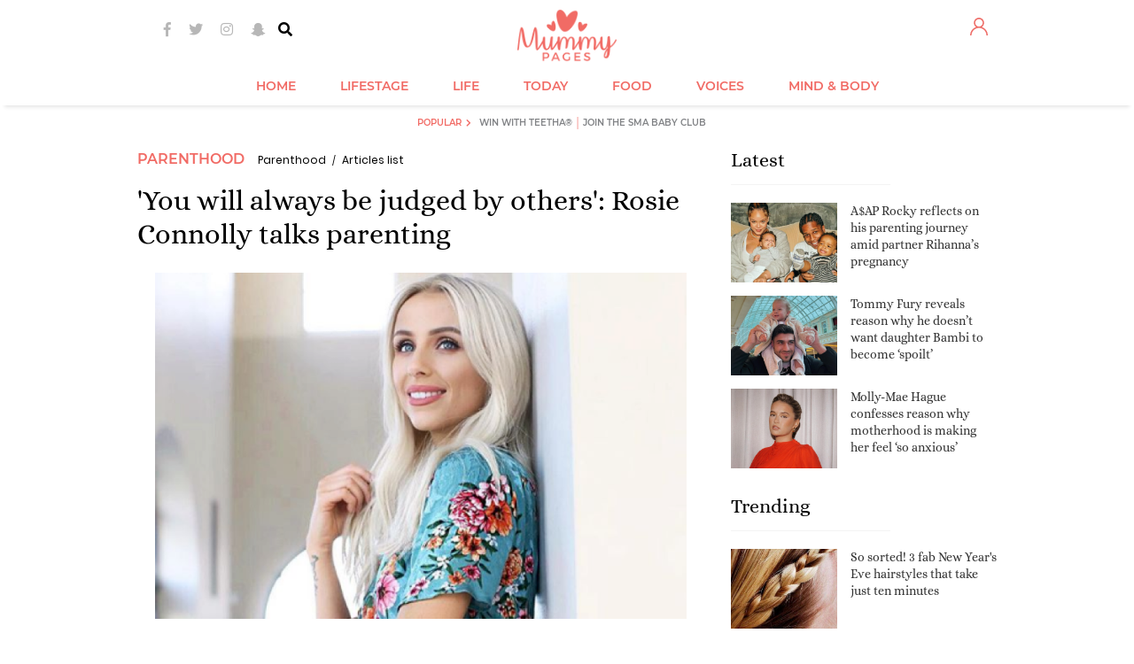

--- FILE ---
content_type: text/html; charset=utf-8
request_url: https://www.mummypages.ie/you-will-always-be-judged-by-others-rosie-connolly-talks-parenting
body_size: 141766
content:
<!DOCTYPE html>
<html xml:lang="en">
<head>
<meta charset="utf-8" />
<!--
······································································
····················_··········································_······
·····__········__··| |············_·····_······_··············| |·····
·····\ \······/ /__·\|·_·__·___··| |__·(_)_·__(_)_·__···__·_··| |·····
······\ \·/\·/ / _ \··| '__/ _ \·| '_ \| | '__| | '_ \·/ _` |·|_|·····
·······\ V  V /  __/··| |·|  __/·| |·| | | |··| | |·| | (_| |··_······
········\_/\_/·\___|··|_|··\___|·|_|·|_|_|_|··|_|_|·|_|\__, |·|_|·····
·······················································|___/··········
······································································
Want to join us?
https://www.sheologydigital.com/jobs/
-->
<meta http-equiv="X-UA-Compatible" content="IE=edge" />
<meta http-equiv="Content-Type" content="text/html; charset=utf-8" />
<meta http-equiv="Content-Style-Type" content="text/css" />
<meta http-equiv="Content-Script-Type" content="text/javascript" />
<title>'You will always be judged by others': Rosie Connolly talks...</title>
<meta name="keywords" content="you,will,always,be,judged,by,others,rosie,connolly,talks,parenting" />	<meta name="copyright" content="(c) MummyPages.ie 2010 - 2025" />	<meta name="author" content="Déanta in Eirinn - Sheology www.sheologydigital.com" />
<meta property="fb:app_id" content="141265985922793" />
<meta property="og:title" content="'You will always be judged by others': Rosie Connolly talks parenting"/>
<meta property="og:site_name" content="MummyPages® is Ireland's biggest and best website for mums and mums-to-be!"/>
<meta property="og:url" content="https://www.mummypages.ie/you-will-always-be-judged-by-others-rosie-connolly-talks-parenting"/>
<meta property="og:description" content="Irish blogger Rosie Connolly has so much to look forward to. Between working, raising her family, she now has something else to juggle; she excitedly..."/>
<meta property="og:type" content="article"/>
<meta property="og:locale" content="en_US"/>
<meta property="og:image" content="https://images.mummypages.ie/images/10864/543/27/1/14_1/rosie_4.png"/>
<meta property="og:image:width" content="600"/>
<meta property="og:image:height" content="400"/>
<meta property="article:publisher" content="120371441336012" />
<link href="https://d2dt2egwhtor16.cloudfront.net" rel="dns-prefetch" />
<link href="https://images.mummypages.ie/" rel="dns-prefetch" />
<link rel="apple-touch-icon" sizes="180x180" href="https://www.mummypages.ie/apple-touch-icon.png" />
<link rel="icon" type="image/png" sizes="32x32" href="https://www.mummypages.ie/favicon-32x32.png" />
<link rel="icon" type="image/png" sizes="16x16" href="https://www.mummypages.ie/favicon-16x16.png" />
<link rel="manifest" href="https://www.mummypages.ie/site.webmanifest" />
<link rel="mask-icon" href="https://www.mummypages.ie/safari-pinned-tab.svg" color="#f16b61" />
<link rel="shortcut icon" href="https://www.mummypages.ie/favicon3.ico" />
<meta name="msapplication-TileColor" content="#f16b61" />
<meta name="theme-color" content="#f16b61" />
<meta name="apple-itunes-app" content="app-id=1438739442, app-argument=mummypages.ie" />
<link href='https://fonts.googleapis.com/css?family=Lato:400,700,900' rel='stylesheet' type='text/css' />
<script>
			(function( window )
			{
				'use strict';

				window.googletag = window.googletag || {};
				googletag.cmd = googletag.cmd || [];

				
				window.root_url = 'https://www.mummypages.ie/';
				window.img_url = '//images.mummypages.ie/media/images/';
				window.js_url = '//images.mummypages.ie/js/';
				window.is_main = 0;
				window.comments_form_url = root_url + '?act=comments/form';
				window.control_parent_id = '354614';
				window.replies_url = root_url + '?act=comments/more_replies';
				window.is_mobile = 0;
				window.mobile_layout = 0;
				window.mobile_scaled = 0;
				window.video_banner_sticked = 0;
				window.video_banner_contracting = 1;
				window.is_logged = 0;
								window.disable_ads = 0;
				window.additional_flexi_sizes = 0;
				window.attached_bottom_instant = 1;
				window.is_web_app = 0 || ( typeof window.navigator.standalone != 'undefined' && window.navigator.standalone ? true : false );

				window.mpu_backgroundbanner_empty = false;
				window.force_interscroller = 0;
				window.prebid_currency_file = 'https://drg7z1jblqpqr.cloudfront.net/hb/currency.json?timestamp=d732c90797b429c3a1c75e347762bb42';
				window.dfp_dil = 0;
				window.redesign = true;
				
			})( window );
		</script>
<script type="text/javascript" src="//images.mummypages.ie/v2/js/core.js"></script>
<script type="text/javascript" src="//d2dt2egwhtor16.cloudfront.net/ads/js/interesant.1.0.2.min.js"></script>
<script>
	(function(i,s,o,g,r,a,m){i['GoogleAnalyticsObject']=r;i[r]=i[r]||function(){
		(i[r].q=i[r].q||[]).push(arguments)},i[r].l=1*new Date();a=s.createElement(o),
		m=s.getElementsByTagName(o)[0];a.async=1;a.src=g;m.parentNode.insertBefore(a,m)
	})(window,document,'script','//www.google-analytics.com/analytics.js','ga');

	var GA_TRACKER_CODE = 'UA-6057237-11';
	ga('create', GA_TRACKER_CODE, 'auto');

	
ga('set', 'contentGroup1', 'article');

ga('set', 'contentGroup2', 'parenthood');

	ga('require', 'linkid', 'linkid.js');
	ga('require', 'displayfeatures');
	ga('send', 'pageview');

	ga('create', 'UA-6057237-24', 'auto', {'name': 'sheology', 'allowLinker': true});
	ga('sheology.require', 'linkid', 'linkid.js');
	ga('sheology.require', 'displayfeatures');
	ga('sheology.require', 'linker');
	ga('sheology.linker:autoLink', ['mummypages.co.uk','shemazing.net','magicmum.com'], false, true );
	ga('sheology.send', 'pageview');
</script>
<script async='async' src='https://www.googletagservices.com/tag/js/gpt.js'></script>
<script>
	var googletag = googletag || {};
	googletag.cmd = googletag.cmd || [];

	googletag.cmd.push( function()
	{
		googletag.pubads().setTargeting('siteid', ['ie','mp'] );

		googletag.pubads().setTargeting("sectionid","parenthood");
window.rightSidebarBanner1Slot = googletag.defineSlot('/19331762/Right_Sidebar_1_(MPU1)', [[120, 600], [160, 600], [300, 250], [300, 600]], 'div-gpt-ad-1410974797548-0').addService(googletag.pubads()).setCollapseEmptyDiv(true,true);
window.mpu_outofpagelayer = googletag.defineOutOfPageSlot('/19331762/Layer', 'div-gpt-ad-1422614152749-0-oop').addService(googletag.pubads());
window.mpu_contentbannermpu = googletag.defineSlot('/19331762/Content_Banner_(MPU)', [300, 250], 'div-gpt-ad-1323262047989-0').addService(googletag.pubads());
window.rightSidebarBanner2Slot = googletag.defineSlot('/19331762/Right_Side_Super_Sky', [[120, 600], [160, 600], [300, 250], [300, 600]], 'div-gpt-ad-1410974938705-0').addService(googletag.pubads()).setCollapseEmptyDiv(true,true);
window.rightSidebarBanner4Slot = googletag.defineSlot('/19331762/MPU4', [[120, 600], [300, 600], [160, 600], [300, 250]], 'div-gpt-ad-1431524598951-0').addService(googletag.pubads()).setCollapseEmptyDiv(true,true);
window.rightSidebarBanner5Slot = googletag.defineSlot('/19331762/MPU5', [[300, 600], [120, 600], [160, 600], [300, 250]], 'div-gpt-ad-1431524651835-0').addService(googletag.pubads()).setCollapseEmptyDiv(true,true);
window.mpu_backgroundbanner = googletag.defineSlot('/19331762/Site_Background', [[1, 1], [1600, 1200], [1600, 1000], [1600, 1050]], 'div-gpt-ad-1324051381092-0').addService(googletag.pubads()).setCollapseEmptyDiv(true,true);
window.mpu_containerbanner = googletag.defineSlot('/19331762/Container_for_Video_Skin', [480, 270], 'div-gpt-ad-1368106859198-0').addService(googletag.pubads());
window.leaderboardSlotSizes = ['fluid',[728, 90], [900, 200], [900, 250], [960, 200], [970, 270], [970, 250], [970, 300]];// window.leaderboardSlotSizes = ['fluid',[1, 1], [728, 90], [900, 200], [900, 250], [960, 200], [970, 270], [970, 250], [970, 300]];window.mobile_layout = window.mobile_layout || 0;if ( window.mobile_layout ) { if ( !is_main) window.leaderboardSlotSizes.push( [320, 50], [320, 173] ); }// if ( window.mobile_layout ) window.leaderboardSlotSizes = [ [300, 250], [320, 50], [320, 173] ];if ( window.additional_flexi_sizes ) window.leaderboardSlotSizes.push( [300, 250], [300, 600], [120, 600], [160, 600] );window.leaderboardSlot = googletag.defineSlot('/19331762/Header_Leaderboard', window.leaderboardSlotSizes, 'div-gpt-ad-1418309082456-0').addService(googletag.pubads()).setCollapseEmptyDiv(true);window.leaderboardSlot = window.mobile_layout ? window.leaderboardSlot.setTargeting('strnativekey','7m44F3eCpeV7ddhZ62YDztee') : window.leaderboardSlot.setTargeting('strnativekey','7m44F3eCpeV7ddhZ62YDztee');
window.mpu_pictorial = googletag.defineSlot('/19331762/Pictorial_Article_MPU', [300, 250], 'div-gpt-ad-1422980942069-0').addService(googletag.pubads());
window.mpu_textbannerabovearticle = googletag.defineSlot('/19331762/Above_Article', [612, 60], 'div-gpt-ad-1430930153881-0').addService(googletag.pubads()).setCollapseEmptyDiv(true,true);
window.mpu_textbannerabovearticlemobile = googletag.defineSlot('/19331762/Above_Article_Mobile', [320, 70], 'div-gpt-ad-1430995778545-0').addService(googletag.pubads()).setCollapseEmptyDiv(true,true);
window.attachedBottomMobileSlot = googletag.defineSlot('/19331762/Attached_Bottom_Mobile', [[630, 50], [630, 150], [728, 90], [960, 200], [970, 270], [970, 250], [960, 250], [320, 50], [320, 173], [1, 1]], 'div-gpt-ad-1417702032098-0').addService(googletag.pubads()).setCollapseEmptyDiv(true,true).setTargeting('strnativekey','meKkTHi2AXGDe3bpvXcz515M');// window.attachedBottomMobileSlot = googletag.defineSlot('/19331762/Attached_Bottom_Mobile', [[728, 90], [320, 50], [320, 173], [1, 1]], 'div-gpt-ad-1417702032098-0').addService(googletag.pubads()).setCollapseEmptyDiv(true,true).setTargeting('strnativekey','meKkTHi2AXGDe3bpvXcz515M');
window.insideContentMobileTopSlot = googletag.defineSlot('/19331762/Inside_Content_Mobile_TOP', [[1, 1], [320, 50], [320, 173]], 'div-gpt-ad-1408462221626-0').addService(googletag.pubads()).setCollapseEmptyDiv(true,true).setTargeting('strnativekey','QUvDWW4jvdkF7NLLSkxvXNQ5');// window.insideContentMobileTopSlot = googletag.defineSlot('/19331762/Inside_Content_Mobile_TOP', [[728, 90], [900, 200], [900, 250], [960, 200], [970, 270], [970, 250], [1, 1]], 'div-gpt-ad-1408462221626-0').addService(googletag.pubads()).setCollapseEmptyDiv(true,true).setTargeting('strnativekey','QUvDWW4jvdkF7NLLSkxvXNQ5');// window.insideContentMobileTopSlot = googletag.defineSlot('/19331762/Inside_Content_Mobile_TOP', [[300, 250], [300, 600], [320, 480]], 'div-gpt-ad-1408462221626-0').addService(googletag.pubads()).setCollapseEmptyDiv(true,true).setTargeting('strnativekey','QUvDWW4jvdkF7NLLSkxvXNQ5');
window.rightSidebarBanner3Slot = googletag.defineSlot('/19331762/Right_Sidebar_3_(MPU_or_SKY)', [[120, 600], [300, 250], [160, 600], [300, 600]], 'div-gpt-ad-1431524483895-0').addService(googletag.pubads()).setCollapseEmptyDiv(true,true);
window.mpu_articlefeedinjection = googletag.defineOutOfPageSlot('/19331762/Injected_feed_element', 'div-gpt-ad-1433860759849-0').addService(googletag.pubads());
window.leaderboardSlotSizes2 = [[728, 90]];window.mobile_layout = window.mobile_layout || 0;if ( window.mobile_layout ) window.leaderboardSlotSizes2.push( [1, 1], [320, 50], [320, 173], [900, 250], [970, 270], [970, 250], [960, 200], [900, 200], [970, 300] );// if ( window.mobile_layout ) window.leaderboardSlotSizes2 = [ [1, 1], [300, 250], [320, 50], [320, 173] ];// if ( window.additional_flexi_sizes ) window.leaderboardSlotSizes2.push( [300, 250], [300, 600], [120, 600], [160, 600] );window.leaderboardSlot2 = googletag.defineSlot('/19331762/Header_Leaderboard_2', window.leaderboardSlotSizes2, 'div-gpt-ad-1431514756330-0').addService(googletag.pubads()).setCollapseEmptyDiv(true,true);window.leaderboardSlot2 = window.mobile_layout ? window.leaderboardSlot2.setTargeting('strnativekey','DJ1dxhLbTRVCQxVrtjn6qfy2') : window.leaderboardSlot2.setTargeting('strnativekey','fpEzQuswW6j57T21gcaMkKK8');
window.leaderboardSlotSizes3 = [[728, 90]];window.mobile_layout = window.mobile_layout || 0;if ( window.mobile_layout ) window.leaderboardSlotSizes3.push( [1, 1], [320, 50], [320, 173], [900, 250], [970, 270], [970, 250], [960, 200], [900, 200], [970, 300] );// if ( window.mobile_layout ) window.leaderboardSlotSizes3 = [ [1, 1], [320, 50], [300, 250], [320, 173] ];// if ( window.additional_flexi_sizes ) window.leaderboardSlotSizes3.push( [300, 250], [300, 600], [120, 600], [160, 600] );window.leaderboardSlot3 = googletag.defineSlot('/19331762/Header_Leaderboard_3', window.leaderboardSlotSizes3, 'div-gpt-ad-1431514782369-0').addService(googletag.pubads()).setCollapseEmptyDiv(true,true);window.leaderboardSlot3 = window.mobile_layout ? window.leaderboardSlot3.setTargeting('strnativekey','LDLA2JLTN9jCUstEKHXPf9Fr') : window.leaderboardSlot3.setTargeting('strnativekey','V3ffMyUoSM55po1bU1zvW4on');
window.leaderboardSlotSizes4 = [[728, 90]];window.mobile_layout = window.mobile_layout || 0;if ( window.mobile_layout ) window.leaderboardSlotSizes4.push( [1, 1], [320, 50], [320, 173], [900, 250], [970, 270], [970, 250], [960, 200], [900, 200], [970, 300] );// if ( window.mobile_layout ) window.leaderboardSlotSizes4 = [ [1, 1], [320, 50], [300, 250], [320, 173] ];// if ( window.additional_flexi_sizes ) window.leaderboardSlotSizes4.push( [300, 250], [300, 600], [120, 600], [160, 600] );window.leaderboardSlot4 = googletag.defineSlot('/19331762/Header_Leaderboard_4', window.leaderboardSlotSizes4, 'div-gpt-ad-1431514807633-0').addService(googletag.pubads()).setCollapseEmptyDiv(true,true);window.leaderboardSlot4 = window.mobile_layout ? window.leaderboardSlot4.setTargeting('strnativekey','VkTfkH4ppViZ1AFsN38XYo93') : window.leaderboardSlot4.setTargeting('strnativekey','PgHHm9Nub3vt99zdHytAYrrD');
window.mpu_widgetbelowthearticlemobile = googletag.defineSlot('/19331762/Mobile_Post_Bottom', [[1, 1], 'fluid'], 'div-gpt-ad-1462374101959-0').setTargeting('strnativekey','G6t4vDpffnDKV4xzSSme4BPm').addService(googletag.pubads());
window.middleArticleWidgetSlot = googletag.defineSlot('/19331762/Middle_Article_Widget', ['fluid',[1,1],[300,120], [320, 50] ], 'div-gpt-ad-1465379291275-0').addService(googletag.pubads()).setCollapseEmptyDiv(true,true).setTargeting('strnativekey','VsD6wNQzsPrQjTc52gXuZkys');
window.sharethrough_desktop_slot = googletag.defineSlot('/19331762/Desktop_Post_Bottom', [[1, 1], [600, 250], 'fluid'], 'div-gpt-ad-1465381780710-0').setTargeting('strnativekey','GdWTiqVJ6vWmjqLJ5ZrF2vPM').addService(googletag.pubads());
window.mpu_backgroundbannermobile = googletag.defineSlot('/19331762/Site_Background_Mobile', [1, 1], 'div-gpt-ad-1495463143552-0').addService(googletag.pubads()).setCollapseEmptyDiv(true,true);
window.leaderboardSlotSizes5 = [[728, 90]];window.mobile_layout = window.mobile_layout || 0;if ( window.mobile_layout ) window.leaderboardSlotSizes5.push( [1, 1], [320, 50], [320, 173], [900, 250], [970, 270], [970, 250], [960, 200], [900, 200], [970, 300] );// if ( window.mobile_layout ) window.leaderboardSlotSizes5 = [ [1, 1], [320, 50], [300, 250], [320, 173] ];// if ( window.additional_flexi_sizes ) window.leaderboardSlotSizes5.push( [300, 250], [300, 600], [120, 600], [160, 600] );window.leaderboardSlot5 = googletag.defineSlot('/19331762/Header_Leaderboard_5', window.leaderboardSlotSizes5, 'div-gpt-ad-1431514828974-0').addService(googletag.pubads()).setCollapseEmptyDiv(true,true);window.leaderboardSlot5 = window.mobile_layout ? window.leaderboardSlot5.setTargeting('strnativekey','W3iPiGkfZFhXhMSQT9cjWg7X') : window.leaderboardSlot5.setTargeting('strnativekey','Gouyhhn7snNtWJjq8qpAhWys');
window.articleMiddleBannerSlot = googletag.defineOutOfPageSlot('/19331762/Article_Middle_Banner', 'div-gpt-ad-1443191720185-0').addService(googletag.pubads()).setCollapseEmptyDiv(true,true);window.articleMiddleInterscrollerSlot = googletag.defineSlot('/19331762/Article_Middle_Interscroller', [2, 1], 'div-gpt-ad-1463500571631-0').addService(googletag.pubads()).setCollapseEmptyDiv(true,true);window.articleMiddleEngagmentSlot = googletag.defineSlot('/19331762/Middle_Article_Engagement', ['fluid', [1, 1]], 'div-gpt-ad-1500559494762-0').addService(googletag.pubads()).setCollapseEmptyDiv(true,true);
window.top_page_ad = googletag.defineSlot('/19331762/Page_Top', ['fluid'], 'div-gpt-ad-1500556493348-0').addService(googletag.pubads()).setCollapseEmptyDiv(true,true);
window.articleMiddleBannerSlot2 = googletag.defineOutOfPageSlot('/19331762/Article_Middle_Banner_2', 'div-gpt-ad-1472045969247-0').addService(googletag.pubads()).setCollapseEmptyDiv(true,true);
window.articleMiddleBannerSlot3 = googletag.defineOutOfPageSlot('/19331762/Article_Middle_Banner_3', 'div-gpt-ad-1472046128587-0').addService(googletag.pubads()).setCollapseEmptyDiv(true,true);
window.insideContentMobileTopSlot2 = googletag.defineSlot('/19331762/Inside_Content_Mobile_TOP_2', [[320, 50], [320, 173], [1, 1]], 'div-gpt-ad-1445432342730-0').addService(googletag.pubads()).setCollapseEmptyDiv(true,true).setTargeting('strnativekey','CvbRVu7m72woPzCz4Dmyoo1f');// window.insideContentMobileTopSlot2 = googletag.defineSlot('/19331762/Inside_Content_Mobile_TOP_2', [[970, 250], [900, 250], [960, 200], [728, 90], [900, 200], [970, 270], [1, 1]], 'div-gpt-ad-1445432342730-0').addService(googletag.pubads()).setCollapseEmptyDiv(true,true).setTargeting('strnativekey','CvbRVu7m72woPzCz4Dmyoo1f');
window.articleMiddleBannerSlot4 = googletag.defineOutOfPageSlot('/19331762/Article_Middle_Banner_4', 'div-gpt-ad-1472046184744-0').addService(googletag.pubads()).setCollapseEmptyDiv(true,true);
window.articleMiddleBannerSlot5 = googletag.defineOutOfPageSlot('/19331762/Article_Middle_Banner_5', 'div-gpt-ad-1472046240371-0').addService(googletag.pubads()).setCollapseEmptyDiv(true,true);
window.mpu_insticatorembed = googletag.defineSlot('/19331762/Insticator_Embed_1', ['fluid', [1, 1]], 'div-gpt-ad-1497616231474-0').addService(googletag.pubads()).setCollapseEmptyDiv(true,true).setTargeting('strnativekey','3Qjf5F7ZqGVYugyJyYaxg2KZ');
window.insideContentMobileTopSlot3 = googletag.defineSlot('/19331762/Inside_Content_Mobile_TOP_3', [[320, 50], [320, 173], [1, 1]], 'div-gpt-ad-1445432363064-0').addService(googletag.pubads()).setCollapseEmptyDiv(true,true).setTargeting('strnativekey','vf6C1Mh2BuFnaPYe2f3e5mLa');// window.insideContentMobileTopSlot3 = googletag.defineSlot('/19331762/Inside_Content_Mobile_TOP_3', [[728, 90], [960, 200], [900, 250], [970, 270], [900, 200], [970, 250], [1, 1]], 'div-gpt-ad-1445432363064-0').addService(googletag.pubads()).setCollapseEmptyDiv(true,true).setTargeting('strnativekey','vf6C1Mh2BuFnaPYe2f3e5mLa');
window.insideContentMobileTopSlot4 = googletag.defineSlot('/19331762/Inside_Content_Mobile_TOP_4', [[320, 50], [320, 173], [1, 1]], 'div-gpt-ad-1445432389758-0').addService(googletag.pubads()).setCollapseEmptyDiv(true,true).setTargeting('strnativekey','t869xt7FMcEQH3YEucivkh9v');// window.insideContentMobileTopSlot4 = googletag.defineSlot('/19331762/Inside_Content_Mobile_TOP_4', [[960, 200], [970, 270], [900, 200], [970, 250], [900, 250], [728, 90], [1, 1]], 'div-gpt-ad-1445432389758-0').addService(googletag.pubads()).setCollapseEmptyDiv(true,true).setTargeting('strnativekey','t869xt7FMcEQH3YEucivkh9v');
window.insideContentMobileTopSlot5 = googletag.defineSlot('/19331762/Inside_Content_Mobile_TOP_5', [[320, 50], [320, 173], [1, 1]], 'div-gpt-ad-1445432426475-0').addService(googletag.pubads()).setCollapseEmptyDiv(true,true).setTargeting('strnativekey','wwxYQatrT4PsP56dwDFDFT8N');// window.insideContentMobileTopSlot5 = googletag.defineSlot('/19331762/Inside_Content_Mobile_TOP_5', [[900, 250], [970, 270], [728, 90], [900, 200], [970, 250], [960, 200], [1, 1]], 'div-gpt-ad-1445432426475-0').addService(googletag.pubads()).setCollapseEmptyDiv(true,true).setTargeting('strnativekey','wwxYQatrT4PsP56dwDFDFT8N');
window.xheaderslotsizes = [[120, 600], [300, 600], [320, 173], [160, 600], [320, 50], [300, 250], [728, 90], [970, 270], [970, 250], [900, 250], [900, 200], [960, 200]];// window.xheaderslotsizes = [[320, 50], [320, 173]];// window.xheaderslotsizes = [[320, 50], [728, 90], [970, 270], [970, 250], [900, 250], [900, 200], [960, 200], [320, 173]];// window.is_mobile = window.is_mobile || false;// if ( !window.is_mobile ) window.xheaderslotsizes.push( [120, 600], [300, 600], [160, 600], [300, 250] );window.xheaderslot = googletag.defineSlot('/19331762/x_HeaderPosition_MP', window.xheaderslotsizes, 'div-gpt-ad-1469460149970-0').setCollapseEmptyDiv(true, true).addService(googletag.pubads());
window.desktop_right_trending_slot = googletag.defineSlot('/19331762/Desktop_Post_Right', ['fluid', [1, 1]], 'div-gpt-ad-1497268327639-0').addService(googletag.pubads()).setCollapseEmptyDiv(true,true).setTargeting('strnativekey','MoEPd3kGqycXHj9KtmeTX2qE');window.desktop_right_trending_slot2 = googletag.defineSlot('/19331762/Desktop_Post_Right', ['fluid', [1, 1]], 'div-gpt-ad-1497268327639-1').addService(googletag.pubads()).setCollapseEmptyDiv(true,true).setTargeting('strnativekey','wAQHAMR8Xvw37jZimBqZEYKV');window.desktop_right_trending_slot3 = googletag.defineSlot('/19331762/Desktop_Post_Right', ['fluid', [1, 1]], 'div-gpt-ad-1497268327639-2').addService(googletag.pubads()).setCollapseEmptyDiv(true,true).setTargeting('strnativekey','WAnnQsjm4FEzsfWSzuBfsyTe');
window.left_sticky_sizes = [ [160, 600], [120, 600] ];window.sheology_resolution = window.sheology_resolution || [];if ( window.ads_reduced ){if ( jQuery.inArray( 'huge', window.sheology_resolution ) !== -1 ) window.left_sticky_sizes.push( [ 300, 600 ] );}window.left_sticky_sky = googletag.defineSlot('/19331762/Left_Sticky_Sky', window.left_sticky_sizes, 'div-gpt-ad-1474617169903-0').addService(googletag.pubads()).setCollapseEmptyDiv(true,true);window.left_sticky_sky = window.dfp_dil ? window.left_sticky_sky.setTargeting('strnativekey','cuzrvoxnrH3yq3TdedgYWJDC') : window.left_sticky_sky;
window.right_sticky_sizes = [ [160, 600], [120, 600] ];window.sheology_resolution = window.sheology_resolution || [];if ( window.ads_reduced ){if ( jQuery.inArray( 'huge', window.sheology_resolution ) !== -1 ) window.right_sticky_sizes.push( [ 300, 600 ] );}window.right_sticky_sky = googletag.defineSlot('/19331762/Right_Sticky_Sky', window.right_sticky_sizes, 'div-gpt-ad-1474617193412-0').addService(googletag.pubads()).setCollapseEmptyDiv(true,true);window.right_sticky_sky = window.dfp_dil ? window.right_sticky_sky.setTargeting('strnativekey','pHTDugfnFebG2PBofT8pzxzX') : window.right_sticky_sky;
window.desktop_bottom_trending_slot = googletag.defineSlot('/19331762/Content_Bottom_Native', ['fluid', [1, 1]], 'div-gpt-ad-1497427565955-0').addService(googletag.pubads()).setCollapseEmptyDiv(true,true).setTargeting('strnativekey','aZFYG9FpgRAFjdaG284hzhfX');window.desktop_bottom_trending_slot2 = googletag.defineSlot('/19331762/Content_Bottom_Native', ['fluid', [1, 1]], 'div-gpt-ad-1497427565955-1').addService(googletag.pubads()).setCollapseEmptyDiv(true,true).setTargeting('strnativekey','hXRoPNPNotEbsVsEjnR5vfYN');window.desktop_bottom_trending_slot3 = googletag.defineSlot('/19331762/Content_Bottom_Native', ['fluid', [1, 1]], 'div-gpt-ad-1497427565955-2').addService(googletag.pubads()).setCollapseEmptyDiv(true,true).setTargeting('strnativekey','MWXZVms4SA9LsVB1eVeeqfjS');
window.mobile_bottom_trending_slot = googletag.defineSlot('/19331762/Content_Bottom_Native_Mobile', ['fluid', [320, 50], [1, 1]], 'div-gpt-ad-1497427668855-0').addService(googletag.pubads()).setCollapseEmptyDiv(true,true).setTargeting('strnativekey','QHHhrXiTzW89upJjv4YW5FuA');window.mobile_bottom_trending_slot2 = googletag.defineSlot('/19331762/Content_Bottom_Native_Mobile', ['fluid', [1, 1]], 'div-gpt-ad-1497427668855-1').addService(googletag.pubads()).setCollapseEmptyDiv(true,true).setTargeting('strnativekey','FNqeb74t9c54oSuV72wpP1R9');window.mobile_bottom_trending_slot3 = googletag.defineSlot('/19331762/Content_Bottom_Native_Mobile', ['fluid', [1, 1]], 'div-gpt-ad-1497427668855-2').addService(googletag.pubads()).setCollapseEmptyDiv(true,true).setTargeting('strnativekey','zNg9asfmJ2pZu4t1bUFnFGue');
var inFeedBanner1SlotSizes = [[300, 250]];if ( window.mobile_layout || !window.redesign ) inFeedBanner1SlotSizes.push( [120, 600], [160, 600], [300, 600] );if ( window.mobile_layout ) inFeedBanner1SlotSizes.push( 'fluid' );window.inFeedBanner1Slot = googletag.defineSlot('/19331762/MP_InFeed_MPU_1', inFeedBanner1SlotSizes, 'div-gpt-ad-1411552108654-0').addService(googletag.pubads());window.inFeedBanner1Slot = window.mobile_layout ? window.inFeedBanner1Slot.setTargeting('strnativekey','HaAakZVnSYxM9Uwpb2XNPT5Y') : window.inFeedBanner1Slot.setTargeting('strnativekey','RqPRTJE6oMtZmRyneD9bGCgk');window.in_feed_banner_slots = window.in_feed_banner_slots || [];window.in_feed_banner_slots.push( window.inFeedBanner1Slot );
var inFeedBanner2SlotSizes = [[300, 250]];if ( window.mobile_layout || !window.redesign ) inFeedBanner2SlotSizes.push( [120, 600], [160, 600], [300, 600] );if ( window.mobile_layout ) inFeedBanner2SlotSizes.push( 'fluid' );window.inFeedBanner2Slot = googletag.defineSlot('/19331762/MP_InFeed_MPU_2', inFeedBanner2SlotSizes, 'div-gpt-ad-1411552176813-0').addService(googletag.pubads());window.inFeedBanner2Slot = window.mobile_layout ? window.inFeedBanner2Slot.setTargeting('strnativekey','hpePAzAj4mQHcmAUxCjAjynn') : window.inFeedBanner2Slot.setTargeting('strnativekey','QYedbyvnejqxCeZuXvvj7bvu');window.in_feed_banner_slots = window.in_feed_banner_slots || [];window.in_feed_banner_slots.push( window.inFeedBanner2Slot );

googletag.pubads().setTargeting("sticky","yes");
googletag.pubads().setTargeting("video_player_id","spotx");
googletag.pubads().setTargeting("content_type",["article"]);
window.interstitialslot = googletag.defineOutOfPageSlot('/19331762/Interstitial', 'div-gpt-ad-1430840048152-0').addService(googletag.pubads());window.popunderslot = googletag.defineOutOfPageSlot('/19331762/Popunder', 'div-gpt-ad-1441812334763-0').addService(googletag.pubads());window.oopSlot = [ window.interstitialslot, window.popunderslot ];


		if ( window.mummypages )
			googletag.pubads().setTargeting( "resolution", window.mummypages.resolution );

		if ( window.disable_gdpr )
			googletag.pubads().setPrivacySettings({
				nonPersonalizedAds: true
			});

		googletag.pubads().collapseEmptyDivs( true );
		googletag.pubads().setCentering( true );
		googletag.pubads().enableVideoAds();
		googletag.pubads().setSafeFrameConfig({
			allowOverlayExpansion: true,
			allowPushExpansion: true,
			sandbox: true,
		});

		
		googletag.enableServices();
	} );
</script>
<!-- Facebook Pixel Code -->
<script>
	!function(f,b,e,v,n,t,s){if(f.fbq)return;n=f.fbq=function(){
		n.callMethod ? n.callMethod.apply(n,arguments) : n.queue.push(arguments)};if(!f._fbq)f._fbq=n;
		n.push=n;n.loaded=!0;n.version='2.0';n.queue=[];t=b.createElement(e);t.async=!0;
		t.src=v;s=b.getElementsByTagName(e)[0];s.parentNode.insertBefore(t,s);
	}(window,document,'script','//connect.facebook.net/en_US/fbevents.js');

	
	fbq('consent', 'revoke');
	fbq('init', '241282439390481');
	fbq('track', "PageView");
</script>
<noscript>
<img height="1" width="1" style="display:none" src="https://www.facebook.com/tr?id=241282439390481&ev=PageView&noscript=1" />
</noscript>
<!-- End Facebook Pixel Code -->
<script type="text/javascript">
	!function(){"use strict";function t(r){return t="function"==typeof Symbol&&"symbol"==typeof Symbol.iterator?function(t){return typeof t}:function(t){return t&&"function"==typeof Symbol&&t.constructor===Symbol&&t!==Symbol.prototype?"symbol":typeof t},t(r)}var r="undefined"!=typeof globalThis?globalThis:"undefined"!=typeof window?window:"undefined"!=typeof global?global:"undefined"!=typeof self?self:{};function n(t,r){return t(r={exports:{}},r.exports),r.exports}var e,o,i=function(t){return t&&t.Math===Math&&t},u=i("object"==typeof globalThis&&globalThis)||i("object"==typeof window&&window)||i("object"==typeof self&&self)||i("object"==typeof r&&r)||i("object"==typeof r&&r)||function(){return this}()||Function("return this")(),c=function(t){try{return!!t()}catch(t){return!0}},a=!c((function(){return 7!==Object.defineProperty({},1,{get:function(){return 7}})[1]})),f=!c((function(){var t=function(){}.bind();return"function"!=typeof t||t.hasOwnProperty("prototype")})),s=Function.prototype.call,l=f?s.bind(s):function(){return s.apply(s,arguments)},p={}.propertyIsEnumerable,y=Object.getOwnPropertyDescriptor,v={f:y&&!p.call({1:2},1)?function(t){var r=y(this,t);return!!r&&r.enumerable}:p},b=function(t,r){return{enumerable:!(1&t),configurable:!(2&t),writable:!(4&t),value:r}},g=Function.prototype,d=g.call,h=f&&g.bind.bind(d,d),m=f?h:function(t){return function(){return d.apply(t,arguments)}},S=m({}.toString),w=m("".slice),O=function(t){return w(S(t),8,-1)},j=Object,P=m("".split),T=c((function(){return!j("z").propertyIsEnumerable(0)}))?function(t){return"String"===O(t)?P(t,""):j(t)}:j,L=function(t){return null==t},A=TypeError,_=function(t){if(L(t))throw new A("Can't call method on "+t);return t},E=function(t){return T(_(t))},F="object"==typeof document&&document.all,I={all:F,IS_HTMLDDA:void 0===F&&void 0!==F},M=I.all,k=I.IS_HTMLDDA?function(t){return"function"==typeof t||t===M}:function(t){return"function"==typeof t},C=I.all,D=I.IS_HTMLDDA?function(t){return"object"==typeof t?null!==t:k(t)||t===C}:function(t){return"object"==typeof t?null!==t:k(t)},R=function(t,r){return arguments.length<2?(n=u[t],k(n)?n:void 0):u[t]&&u[t][r];var n},x=m({}.isPrototypeOf),N="undefined"!=typeof navigator&&String(navigator.userAgent)||"",G=u.process,V=u.Deno,z=G&&G.versions||V&&V.version,B=z&&z.v8;B&&(o=(e=B.split("."))[0]>0&&e[0]<4?1:+(e[0]+e[1])),!o&&N&&(!(e=N.match(/Edge\/(\d+)/))||e[1]>=74)&&(e=N.match(/Chrome\/(\d+)/))&&(o=+e[1]);var H=o,U=u.String,W=!!Object.getOwnPropertySymbols&&!c((function(){var t=Symbol("symbol detection");return!U(t)||!(Object(t)instanceof Symbol)||!Symbol.sham&&H&&H<41})),$=W&&!Symbol.sham&&"symbol"==typeof Symbol.iterator,J=Object,X=$?function(t){return"symbol"==typeof t}:function(t){var r=R("Symbol");return k(r)&&x(r.prototype,J(t))},Y=String,q=function(t){try{return Y(t)}catch(t){return"Object"}},K=TypeError,Q=function(t){if(k(t))return t;throw new K(q(t)+" is not a function")},Z=TypeError,tt=Object.defineProperty,rt=function(t,r){try{tt(u,t,{value:r,configurable:!0,writable:!0})}catch(n){u[t]=r}return r},nt="__core-js_shared__",et=u[nt]||rt(nt,{}),ot=n((function(t){(t.exports=function(t,r){return et[t]||(et[t]=void 0!==r?r:{})})("versions",[]).push({version:"3.33.3",mode:"global",copyright:"© 2014-2023 Denis Pushkarev (zloirock.ru)",license:"https://github.com/zloirock/core-js/blob/v3.33.3/LICENSE",source:"https://github.com/zloirock/core-js"})})),it=Object,ut=function(t){return it(_(t))},ct=m({}.hasOwnProperty),at=Object.hasOwn||function(t,r){return ct(ut(t),r)},ft=0,st=Math.random(),lt=m(1..toString),pt=function(t){return"Symbol("+(void 0===t?"":t)+")_"+lt(++ft+st,36)},yt=u.Symbol,vt=ot("wks"),bt=$?yt.for||yt:yt&&yt.withoutSetter||pt,gt=function(t){return at(vt,t)||(vt[t]=W&&at(yt,t)?yt[t]:bt("Symbol."+t)),vt[t]},dt=TypeError,ht=gt("toPrimitive"),mt=function(t){var r=function(t,r){if(!D(t)||X(t))return t;var n,e,o=(n=t[ht],L(n)?void 0:Q(n));if(o){if(void 0===r&&(r="default"),e=l(o,t,r),!D(e)||X(e))return e;throw new dt("Can't convert object to primitive value")}return void 0===r&&(r="number"),function(t,r){var n,e;if("string"===r&&k(n=t.toString)&&!D(e=l(n,t)))return e;if(k(n=t.valueOf)&&!D(e=l(n,t)))return e;if("string"!==r&&k(n=t.toString)&&!D(e=l(n,t)))return e;throw new Z("Can't convert object to primitive value")}(t,r)}(t,"string");return X(r)?r:r+""},St=u.document,wt=D(St)&&D(St.createElement),Ot=function(t){return wt?St.createElement(t):{}},jt=!a&&!c((function(){return 7!==Object.defineProperty(Ot("div"),"a",{get:function(){return 7}}).a})),Pt=Object.getOwnPropertyDescriptor,Tt={f:a?Pt:function(t,r){if(t=E(t),r=mt(r),jt)try{return Pt(t,r)}catch(t){}if(at(t,r))return b(!l(v.f,t,r),t[r])}},Lt=a&&c((function(){return 42!==Object.defineProperty((function(){}),"prototype",{value:42,writable:!1}).prototype})),At=String,_t=TypeError,Et=function(t){if(D(t))return t;throw new _t(At(t)+" is not an object")},Ft=TypeError,It=Object.defineProperty,Mt=Object.getOwnPropertyDescriptor,kt="enumerable",Ct="configurable",Dt="writable",Rt={f:a?Lt?function(t,r,n){if(Et(t),r=mt(r),Et(n),"function"==typeof t&&"prototype"===r&&"value"in n&&Dt in n&&!n[Dt]){var e=Mt(t,r);e&&e[Dt]&&(t[r]=n.value,n={configurable:Ct in n?n[Ct]:e[Ct],enumerable:kt in n?n[kt]:e[kt],writable:!1})}return It(t,r,n)}:It:function(t,r,n){if(Et(t),r=mt(r),Et(n),jt)try{return It(t,r,n)}catch(t){}if("get"in n||"set"in n)throw new Ft("Accessors not supported");return"value"in n&&(t[r]=n.value),t}},xt=a?function(t,r,n){return Rt.f(t,r,b(1,n))}:function(t,r,n){return t[r]=n,t},Nt=Function.prototype,Gt=a&&Object.getOwnPropertyDescriptor,Vt=at(Nt,"name"),zt={EXISTS:Vt,PROPER:Vt&&"something"===function(){}.name,CONFIGURABLE:Vt&&(!a||a&&Gt(Nt,"name").configurable)},Bt=m(Function.toString);k(et.inspectSource)||(et.inspectSource=function(t){return Bt(t)});var Ht,Ut,Wt,$t=et.inspectSource,Jt=u.WeakMap,Xt=k(Jt)&&/native code/.test(String(Jt)),Yt=ot("keys"),qt=function(t){return Yt[t]||(Yt[t]=pt(t))},Kt={},Qt="Object already initialized",Zt=u.TypeError,tr=u.WeakMap;if(Xt||et.state){var rr=et.state||(et.state=new tr);rr.get=rr.get,rr.has=rr.has,rr.set=rr.set,Ht=function(t,r){if(rr.has(t))throw new Zt(Qt);return r.facade=t,rr.set(t,r),r},Ut=function(t){return rr.get(t)||{}},Wt=function(t){return rr.has(t)}}else{var nr=qt("state");Kt[nr]=!0,Ht=function(t,r){if(at(t,nr))throw new Zt(Qt);return r.facade=t,xt(t,nr,r),r},Ut=function(t){return at(t,nr)?t[nr]:{}},Wt=function(t){return at(t,nr)}}var er={set:Ht,get:Ut,has:Wt,enforce:function(t){return Wt(t)?Ut(t):Ht(t,{})},getterFor:function(t){return function(r){var n;if(!D(r)||(n=Ut(r)).type!==t)throw new Zt("Incompatible receiver, "+t+" required");return n}}},or=n((function(t){var r=zt.CONFIGURABLE,n=er.enforce,e=er.get,o=String,i=Object.defineProperty,u=m("".slice),f=m("".replace),s=m([].join),l=a&&!c((function(){return 8!==i((function(){}),"length",{value:8}).length})),p=String(String).split("String"),y=t.exports=function(t,e,c){"Symbol("===u(o(e),0,7)&&(e="["+f(o(e),/^Symbol\(([^)]*)\)/,"$1")+"]"),c&&c.getter&&(e="get "+e),c&&c.setter&&(e="set "+e),(!at(t,"name")||r&&t.name!==e)&&(a?i(t,"name",{value:e,configurable:!0}):t.name=e),l&&c&&at(c,"arity")&&t.length!==c.arity&&i(t,"length",{value:c.arity});try{c&&at(c,"constructor")&&c.constructor?a&&i(t,"prototype",{writable:!1}):t.prototype&&(t.prototype=void 0)}catch(t){}var y=n(t);return at(y,"source")||(y.source=s(p,"string"==typeof e?e:"")),t};Function.prototype.toString=y((function(){return k(this)&&e(this).source||$t(this)}),"toString")})),ir=function(t,r,n,e){e||(e={});var o=e.enumerable,i=void 0!==e.name?e.name:r;if(k(n)&&or(n,i,e),e.global)o?t[r]=n:rt(r,n);else{try{e.unsafe?t[r]&&(o=!0):delete t[r]}catch(t){}o?t[r]=n:Rt.f(t,r,{value:n,enumerable:!1,configurable:!e.nonConfigurable,writable:!e.nonWritable})}return t},ur=Math.ceil,cr=Math.floor,ar=Math.trunc||function(t){var r=+t;return(r>0?cr:ur)(r)},fr=function(t){var r=+t;return r!=r||0===r?0:ar(r)},sr=Math.max,lr=Math.min,pr=function(t,r){var n=fr(t);return n<0?sr(n+r,0):lr(n,r)},yr=Math.min,vr=function(t){return(r=t.length)>0?yr(fr(r),9007199254740991):0;var r},br=function(t){return function(r,n,e){var o,i=E(r),u=vr(i),c=pr(e,u);if(t&&n!=n){for(;u>c;)if((o=i[c++])!=o)return!0}else for(;u>c;c++)if((t||c in i)&&i[c]===n)return t||c||0;return!t&&-1}},gr=(br(!0),br(!1)),dr=m([].push),hr=function(t,r){var n,e=E(t),o=0,i=[];for(n in e)!at(Kt,n)&&at(e,n)&&dr(i,n);for(;r.length>o;)at(e,n=r[o++])&&(~gr(i,n)||dr(i,n));return i},mr=["constructor","hasOwnProperty","isPrototypeOf","propertyIsEnumerable","toLocaleString","toString","valueOf"],Sr=mr.concat("length","prototype"),wr={f:Object.getOwnPropertyNames||function(t){return hr(t,Sr)}},Or={f:Object.getOwnPropertySymbols},jr=m([].concat),Pr=R("Reflect","ownKeys")||function(t){var r=wr.f(Et(t)),n=Or.f;return n?jr(r,n(t)):r},Tr=function(t,r,n){for(var e=Pr(r),o=Rt.f,i=Tt.f,u=0;u<e.length;u++){var c=e[u];at(t,c)||n&&at(n,c)||o(t,c,i(r,c))}},Lr=/#|\.prototype\./,Ar=function(t,r){var n=Er[_r(t)];return n===Ir||n!==Fr&&(k(r)?c(r):!!r)},_r=Ar.normalize=function(t){return String(t).replace(Lr,".").toLowerCase()},Er=Ar.data={},Fr=Ar.NATIVE="N",Ir=Ar.POLYFILL="P",Mr=Ar,kr=Tt.f,Cr=function(t,r){var n,e,o,i,c,a=t.target,f=t.global,s=t.stat;if(n=f?u:s?u[a]||rt(a,{}):(u[a]||{}).prototype)for(e in r){if(i=r[e],o=t.dontCallGetSet?(c=kr(n,e))&&c.value:n[e],!Mr(f?e:a+(s?".":"#")+e,t.forced)&&void 0!==o){if(typeof i==typeof o)continue;Tr(i,o)}(t.sham||o&&o.sham)&&xt(i,"sham",!0),ir(n,e,i,t)}},Dr={};Dr[gt("toStringTag")]="z";var Rr,xr="[object z]"===String(Dr),Nr=gt("toStringTag"),Gr=Object,Vr="Arguments"===O(function(){return arguments}()),zr=xr?O:function(t){var r,n,e;return void 0===t?"Undefined":null===t?"Null":"string"==typeof(n=function(t,r){try{return t[r]}catch(t){}}(r=Gr(t),Nr))?n:Vr?O(r):"Object"===(e=O(r))&&k(r.callee)?"Arguments":e},Br=String,Hr=function(t){if("Symbol"===zr(t))throw new TypeError("Cannot convert a Symbol value to a string");return Br(t)},Ur=Object.keys||function(t){return hr(t,mr)},Wr=a&&!Lt?Object.defineProperties:function(t,r){Et(t);for(var n,e=E(r),o=Ur(r),i=o.length,u=0;i>u;)Rt.f(t,n=o[u++],e[n]);return t},$r={f:Wr},Jr=R("document","documentElement"),Xr="prototype",Yr="script",qr=qt("IE_PROTO"),Kr=function(){},Qr=function(t){return"<"+Yr+">"+t+"</"+Yr+">"},Zr=function(t){t.write(Qr("")),t.close();var r=t.parentWindow.Object;return t=null,r},tn=function(){try{Rr=new ActiveXObject("htmlfile")}catch(t){}var t,r,n;tn="undefined"!=typeof document?document.domain&&Rr?Zr(Rr):(r=Ot("iframe"),n="java"+Yr+":",r.style.display="none",Jr.appendChild(r),r.src=String(n),(t=r.contentWindow.document).open(),t.write(Qr("document.F=Object")),t.close(),t.F):Zr(Rr);for(var e=mr.length;e--;)delete tn[Xr][mr[e]];return tn()};Kt[qr]=!0;var rn=Object.create||function(t,r){var n;return null!==t?(Kr[Xr]=Et(t),n=new Kr,Kr[Xr]=null,n[qr]=t):n=tn(),void 0===r?n:$r.f(n,r)},nn=Array,en=Math.max,on=wr.f,un="object"==typeof window&&window&&Object.getOwnPropertyNames?Object.getOwnPropertyNames(window):[],cn={f:function(t){return un&&"Window"===O(t)?function(t){try{return on(t)}catch(t){return function(t,r,n){for(var e,o,i,u,c=vr(t),a=pr(void 0,c),f=pr(c,c),s=nn(en(f-a,0)),l=0;a<f;a++,l++)e=s,o=l,i=t[a],(u=mt(o))in e?Rt.f(e,u,b(0,i)):e[u]=i;return s.length=l,s}(un)}}(t):on(E(t))}},an=function(t,r,n){return n.get&&or(n.get,r,{getter:!0}),n.set&&or(n.set,r,{setter:!0}),Rt.f(t,r,n)},fn={f:gt},sn=u,ln=Rt.f,pn=function(t){var r=sn.Symbol||(sn.Symbol={});at(r,t)||ln(r,t,{value:fn.f(t)})},yn=Rt.f,vn=gt("toStringTag"),bn=function(t,r,n){t&&!n&&(t=t.prototype),t&&!at(t,vn)&&yn(t,vn,{configurable:!0,value:r})},gn=function(t){if("Function"===O(t))return m(t)},dn=gn(gn.bind),hn=Array.isArray||function(t){return"Array"===O(t)},mn=function(){},Sn=[],wn=R("Reflect","construct"),On=/^\s*(?:class|function)\b/,jn=m(On.exec),Pn=!On.test(mn),Tn=function(t){if(!k(t))return!1;try{return wn(mn,Sn,t),!0}catch(t){return!1}},Ln=function(t){if(!k(t))return!1;switch(zr(t)){case"AsyncFunction":case"GeneratorFunction":case"AsyncGeneratorFunction":return!1}try{return Pn||!!jn(On,$t(t))}catch(t){return!0}};Ln.sham=!0;var An=!wn||c((function(){var t;return Tn(Tn.call)||!Tn(Object)||!Tn((function(){t=!0}))||t}))?Ln:Tn,_n=gt("species"),En=Array,Fn=function(t,r){return new(function(t){var r;return hn(t)&&(r=t.constructor,(An(r)&&(r===En||hn(r.prototype))||D(r)&&null===(r=r[_n]))&&(r=void 0)),void 0===r?En:r}(t))(0===r?0:r)},In=m([].push),Mn=function(t){var r=1===t,n=2===t,e=3===t,o=4===t,i=6===t,u=7===t,c=5===t||i;return function(a,s,l,p){for(var y,v,b=ut(a),g=T(b),d=function(t,r){return Q(t),void 0===r?t:f?dn(t,r):function(){return t.apply(r,arguments)}}(s,l),h=vr(g),m=0,S=p||Fn,w=r?S(a,h):n||u?S(a,0):void 0;h>m;m++)if((c||m in g)&&(v=d(y=g[m],m,b),t))if(r)w[m]=v;else if(v)switch(t){case 3:return!0;case 5:return y;case 6:return m;case 2:In(w,y)}else switch(t){case 4:return!1;case 7:In(w,y)}return i?-1:e||o?o:w}},kn=[Mn(0),Mn(1),Mn(2),Mn(3),Mn(4),Mn(5),Mn(6),Mn(7)][0],Cn=qt("hidden"),Dn="Symbol",Rn="prototype",xn=er.set,Nn=er.getterFor(Dn),Gn=Object[Rn],Vn=u.Symbol,zn=Vn&&Vn[Rn],Bn=u.RangeError,Hn=u.TypeError,Un=u.QObject,Wn=Tt.f,$n=Rt.f,Jn=cn.f,Xn=v.f,Yn=m([].push),qn=ot("symbols"),Kn=ot("op-symbols"),Qn=ot("wks"),Zn=!Un||!Un[Rn]||!Un[Rn].findChild,te=function(t,r,n){var e=Wn(Gn,r);e&&delete Gn[r],$n(t,r,n),e&&t!==Gn&&$n(Gn,r,e)},re=a&&c((function(){return 7!==rn($n({},"a",{get:function(){return $n(this,"a",{value:7}).a}})).a}))?te:$n,ne=function(t,r){var n=qn[t]=rn(zn);return xn(n,{type:Dn,tag:t,description:r}),a||(n.description=r),n},ee=function(t,r,n){t===Gn&&ee(Kn,r,n),Et(t);var e=mt(r);return Et(n),at(qn,e)?(n.enumerable?(at(t,Cn)&&t[Cn][e]&&(t[Cn][e]=!1),n=rn(n,{enumerable:b(0,!1)})):(at(t,Cn)||$n(t,Cn,b(1,{})),t[Cn][e]=!0),re(t,e,n)):$n(t,e,n)},oe=function(t,r){Et(t);var n=E(r),e=Ur(n).concat(ae(n));return kn(e,(function(r){a&&!l(ie,n,r)||ee(t,r,n[r])})),t},ie=function(t){var r=mt(t),n=l(Xn,this,r);return!(this===Gn&&at(qn,r)&&!at(Kn,r))&&(!(n||!at(this,r)||!at(qn,r)||at(this,Cn)&&this[Cn][r])||n)},ue=function(t,r){var n=E(t),e=mt(r);if(n!==Gn||!at(qn,e)||at(Kn,e)){var o=Wn(n,e);return!o||!at(qn,e)||at(n,Cn)&&n[Cn][e]||(o.enumerable=!0),o}},ce=function(t){var r=Jn(E(t)),n=[];return kn(r,(function(t){at(qn,t)||at(Kt,t)||Yn(n,t)})),n},ae=function(t){var r=t===Gn,n=Jn(r?Kn:E(t)),e=[];return kn(n,(function(t){!at(qn,t)||r&&!at(Gn,t)||Yn(e,qn[t])})),e};W||(Vn=function(){if(x(zn,this))throw new Hn("Symbol is not a constructor");var t=arguments.length&&void 0!==arguments[0]?Hr(arguments[0]):void 0,r=pt(t),n=function(t){var e=void 0===this?u:this;e===Gn&&l(n,Kn,t),at(e,Cn)&&at(e[Cn],r)&&(e[Cn][r]=!1);var o=b(1,t);try{re(e,r,o)}catch(t){if(!(t instanceof Bn))throw t;te(e,r,o)}};return a&&Zn&&re(Gn,r,{configurable:!0,set:n}),ne(r,t)},zn=Vn[Rn],ir(zn,"toString",(function(){return Nn(this).tag})),ir(Vn,"withoutSetter",(function(t){return ne(pt(t),t)})),v.f=ie,Rt.f=ee,$r.f=oe,Tt.f=ue,wr.f=cn.f=ce,Or.f=ae,fn.f=function(t){return ne(gt(t),t)},a&&(an(zn,"description",{configurable:!0,get:function(){return Nn(this).description}}),ir(Gn,"propertyIsEnumerable",ie,{unsafe:!0}))),Cr({global:!0,constructor:!0,wrap:!0,forced:!W,sham:!W},{Symbol:Vn}),kn(Ur(Qn),(function(t){pn(t)})),Cr({target:Dn,stat:!0,forced:!W},{useSetter:function(){Zn=!0},useSimple:function(){Zn=!1}}),Cr({target:"Object",stat:!0,forced:!W,sham:!a},{create:function(t,r){return void 0===r?rn(t):oe(rn(t),r)},defineProperty:ee,defineProperties:oe,getOwnPropertyDescriptor:ue}),Cr({target:"Object",stat:!0,forced:!W},{getOwnPropertyNames:ce}),function(){var t=R("Symbol"),r=t&&t.prototype,n=r&&r.valueOf,e=gt("toPrimitive");r&&!r[e]&&ir(r,e,(function(t){return l(n,this)}),{arity:1})}(),bn(Vn,Dn),Kt[Cn]=!0;var fe=W&&!!Symbol.for&&!!Symbol.keyFor,se=ot("string-to-symbol-registry"),le=ot("symbol-to-string-registry");Cr({target:"Symbol",stat:!0,forced:!fe},{for:function(t){var r=Hr(t);if(at(se,r))return se[r];var n=R("Symbol")(r);return se[r]=n,le[n]=r,n}});var pe=ot("symbol-to-string-registry");Cr({target:"Symbol",stat:!0,forced:!fe},{keyFor:function(t){if(!X(t))throw new TypeError(q(t)+" is not a symbol");if(at(pe,t))return pe[t]}});var ye=Function.prototype,ve=ye.apply,be=ye.call,ge="object"==typeof Reflect&&Reflect.apply||(f?be.bind(ve):function(){return be.apply(ve,arguments)}),de=m([].slice),he=m([].push),me=String,Se=R("JSON","stringify"),we=m(/./.exec),Oe=m("".charAt),je=m("".charCodeAt),Pe=m("".replace),Te=m(1..toString),Le=/[\uD800-\uDFFF]/g,Ae=/^[\uD800-\uDBFF]$/,_e=/^[\uDC00-\uDFFF]$/,Ee=!W||c((function(){var t=R("Symbol")("stringify detection");return"[null]"!==Se([t])||"{}"!==Se({a:t})||"{}"!==Se(Object(t))})),Fe=c((function(){return'"\\udf06\\ud834"'!==Se("\udf06\ud834")||'"\\udead"'!==Se("\udead")})),Ie=function(t,r){var n=de(arguments),e=function(t){if(k(t))return t;if(hn(t)){for(var r=t.length,n=[],e=0;e<r;e++){var o=t[e];"string"==typeof o?he(n,o):"number"!=typeof o&&"Number"!==O(o)&&"String"!==O(o)||he(n,Hr(o))}var i=n.length,u=!0;return function(t,r){if(u)return u=!1,r;if(hn(this))return r;for(var e=0;e<i;e++)if(n[e]===t)return r}}}(r);if(k(e)||void 0!==t&&!X(t))return n[1]=function(t,r){if(k(e)&&(r=l(e,this,me(t),r)),!X(r))return r},ge(Se,null,n)},Me=function(t,r,n){var e=Oe(n,r-1),o=Oe(n,r+1);return we(Ae,t)&&!we(_e,o)||we(_e,t)&&!we(Ae,e)?"\\u"+Te(je(t,0),16):t};Se&&Cr({target:"JSON",stat:!0,arity:3,forced:Ee||Fe},{stringify:function(t,r,n){var e=de(arguments),o=ge(Ee?Ie:Se,null,e);return Fe&&"string"==typeof o?Pe(o,Le,Me):o}});var ke=!W||c((function(){Or.f(1)}));Cr({target:"Object",stat:!0,forced:ke},{getOwnPropertySymbols:function(t){var r=Or.f;return r?r(ut(t)):[]}});var Ce=u.Symbol,De=Ce&&Ce.prototype;if(a&&k(Ce)&&(!("description"in De)||void 0!==Ce().description)){var Re={},xe=function(){var t=arguments.length<1||void 0===arguments[0]?void 0:Hr(arguments[0]),r=x(De,this)?new Ce(t):void 0===t?Ce():Ce(t);return""===t&&(Re[r]=!0),r};Tr(xe,Ce),xe.prototype=De,De.constructor=xe;var Ne="Symbol(description detection)"===String(Ce("description detection")),Ge=m(De.valueOf),Ve=m(De.toString),ze=/^Symbol\((.*)\)[^)]+$/,Be=m("".replace),He=m("".slice);an(De,"description",{configurable:!0,get:function(){var t=Ge(this);if(at(Re,t))return"";var r=Ve(t),n=Ne?He(r,7,-1):Be(r,ze,"$1");return""===n?void 0:n}}),Cr({global:!0,constructor:!0,forced:!0},{Symbol:xe})}var Ue=xr?{}.toString:function(){return"[object "+zr(this)+"]"};xr||ir(Object.prototype,"toString",Ue,{unsafe:!0}),pn("iterator");var We=Rt.f,$e=gt("unscopables"),Je=Array.prototype;void 0===Je[$e]&&We(Je,$e,{configurable:!0,value:rn(null)});var Xe,Ye,qe,Ke=function(t){Je[$e][t]=!0},Qe={},Ze=!c((function(){function t(){}return t.prototype.constructor=null,Object.getPrototypeOf(new t)!==t.prototype})),to=qt("IE_PROTO"),ro=Object,no=ro.prototype,eo=Ze?ro.getPrototypeOf:function(t){var r=ut(t);if(at(r,to))return r[to];var n=r.constructor;return k(n)&&r instanceof n?n.prototype:r instanceof ro?no:null},oo=gt("iterator"),io=!1;[].keys&&("next"in(qe=[].keys())?(Ye=eo(eo(qe)))!==Object.prototype&&(Xe=Ye):io=!0);var uo=!D(Xe)||c((function(){var t={};return Xe[oo].call(t)!==t}));uo&&(Xe={}),k(Xe[oo])||ir(Xe,oo,(function(){return this}));var co={IteratorPrototype:Xe,BUGGY_SAFARI_ITERATORS:io},ao=co.IteratorPrototype,fo=function(){return this},so=String,lo=TypeError,po=Object.setPrototypeOf||("__proto__"in{}?function(){var t,r=!1,n={};try{(t=function(t,r,n){try{return m(Q(Object.getOwnPropertyDescriptor(t,"__proto__").set))}catch(t){}}(Object.prototype))(n,[]),r=n instanceof Array}catch(t){}return function(n,e){return Et(n),function(t){if("object"==typeof t||k(t))return t;throw new lo("Can't set "+so(t)+" as a prototype")}(e),r?t(n,e):n.__proto__=e,n}}():void 0),yo=zt.PROPER,vo=zt.CONFIGURABLE,bo=co.IteratorPrototype,go=co.BUGGY_SAFARI_ITERATORS,ho=gt("iterator"),mo="keys",So="values",wo="entries",Oo=function(){return this},jo=function(t,r,n,e,o,i,u){!function(t,r,n,e){var o=r+" Iterator";t.prototype=rn(ao,{next:b(1,n)}),bn(t,o,!1),Qe[o]=fo}(n,r,e);var c,a,f,s=function(t){if(t===o&&d)return d;if(!go&&t&&t in v)return v[t];switch(t){case mo:case So:case wo:return function(){return new n(this,t)}}return function(){return new n(this)}},p=r+" Iterator",y=!1,v=t.prototype,g=v[ho]||v["@@iterator"]||o&&v[o],d=!go&&g||s(o),h="Array"===r&&v.entries||g;if(h&&(c=eo(h.call(new t)))!==Object.prototype&&c.next&&(eo(c)!==bo&&(po?po(c,bo):k(c[ho])||ir(c,ho,Oo)),bn(c,p,!0)),yo&&o===So&&g&&g.name!==So&&(vo?xt(v,"name",So):(y=!0,d=function(){return l(g,this)})),o)if(a={values:s(So),keys:i?d:s(mo),entries:s(wo)},u)for(f in a)(go||y||!(f in v))&&ir(v,f,a[f]);else Cr({target:r,proto:!0,forced:go||y},a);return v[ho]!==d&&ir(v,ho,d,{name:o}),Qe[r]=d,a},Po=function(t,r){return{value:t,done:r}},To=Rt.f,Lo="Array Iterator",Ao=er.set,_o=er.getterFor(Lo),Eo=jo(Array,"Array",(function(t,r){Ao(this,{type:Lo,target:E(t),index:0,kind:r})}),(function(){var t=_o(this),r=t.target,n=t.index++;if(!r||n>=r.length)return t.target=void 0,Po(void 0,!0);switch(t.kind){case"keys":return Po(n,!1);case"values":return Po(r[n],!1)}return Po([n,r[n]],!1)}),"values"),Fo=Qe.Arguments=Qe.Array;if(Ke("keys"),Ke("values"),Ke("entries"),a&&"values"!==Fo.name)try{To(Fo,"name",{value:"values"})}catch(t){}var Io=m("".charAt),Mo=m("".charCodeAt),ko=m("".slice),Co=function(t){return function(r,n){var e,o,i=Hr(_(r)),u=fr(n),c=i.length;return u<0||u>=c?t?"":void 0:(e=Mo(i,u))<55296||e>56319||u+1===c||(o=Mo(i,u+1))<56320||o>57343?t?Io(i,u):e:t?ko(i,u,u+2):o-56320+(e-55296<<10)+65536}},Do=(Co(!1),Co(!0)),Ro="String Iterator",xo=er.set,No=er.getterFor(Ro);jo(String,"String",(function(t){xo(this,{type:Ro,string:Hr(t),index:0})}),(function(){var t,r=No(this),n=r.string,e=r.index;return e>=n.length?Po(void 0,!0):(t=Do(n,e),r.index+=t.length,Po(t,!1))}));var Go={CSSRuleList:0,CSSStyleDeclaration:0,CSSValueList:0,ClientRectList:0,DOMRectList:0,DOMStringList:0,DOMTokenList:1,DataTransferItemList:0,FileList:0,HTMLAllCollection:0,HTMLCollection:0,HTMLFormElement:0,HTMLSelectElement:0,MediaList:0,MimeTypeArray:0,NamedNodeMap:0,NodeList:1,PaintRequestList:0,Plugin:0,PluginArray:0,SVGLengthList:0,SVGNumberList:0,SVGPathSegList:0,SVGPointList:0,SVGStringList:0,SVGTransformList:0,SourceBufferList:0,StyleSheetList:0,TextTrackCueList:0,TextTrackList:0,TouchList:0},Vo=Ot("span").classList,zo=Vo&&Vo.constructor&&Vo.constructor.prototype,Bo=zo===Object.prototype?void 0:zo,Ho=gt("iterator"),Uo=gt("toStringTag"),Wo=Eo.values,$o=function(t,r){if(t){if(t[Ho]!==Wo)try{xt(t,Ho,Wo)}catch(r){t[Ho]=Wo}if(t[Uo]||xt(t,Uo,r),Go[r])for(var n in Eo)if(t[n]!==Eo[n])try{xt(t,n,Eo[n])}catch(r){t[n]=Eo[n]}}};for(var Jo in Go)$o(u[Jo]&&u[Jo].prototype,Jo);$o(Bo,"DOMTokenList");var Xo=zt.EXISTS,Yo=Function.prototype,qo=m(Yo.toString),Ko=/function\b(?:\s|\/\*[\S\s]*?\*\/|\/\/[^\n\r]*[\n\r]+)*([^\s(/]*)/,Qo=m(Ko.exec);a&&!Xo&&an(Yo,"name",{configurable:!0,get:function(){try{return Qo(Ko,qo(this))[1]}catch(t){return""}}});var Zo=c((function(){Ur(1)}));Cr({target:"Object",stat:!0,forced:Zo},{keys:function(t){return Ur(ut(t))}});var ti=n((function(r){function n(r){return(n="function"==typeof Symbol&&"symbol"==t(Symbol.iterator)?function(r){return t(r)}:function(r){return r&&"function"==typeof Symbol&&r.constructor===Symbol&&r!==Symbol.prototype?"symbol":t(r)})(r)}r.exports=function(){for(var t,r,e=[],o=window,i=o;i;){try{if(i.frames.__tcfapiLocator){t=i;break}}catch(t){}if(i===o.top)break;i=i.parent}t||(function t(){var r=o.document,n=!!o.frames.__tcfapiLocator;if(!n)if(r.body){var e=r.createElement("iframe");e.style.cssText="display:none",e.name="__tcfapiLocator",r.body.appendChild(e)}else setTimeout(t,5);return!n}(),o.__tcfapi=function(){for(var t=arguments.length,n=new Array(t),o=0;o<t;o++)n[o]=arguments[o];if(!n.length)return e;"setGdprApplies"===n[0]?n.length>3&&2===parseInt(n[1],10)&&"boolean"==typeof n[3]&&(r=n[3],"function"==typeof n[2]&&n[2]("set",!0)):"ping"===n[0]?"function"==typeof n[2]&&n[2]({gdprApplies:r,cmpLoaded:!1,cmpStatus:"stub"}):e.push(n)},o.addEventListener("message",(function(t){var r="string"==typeof t.data,e={};if(r)try{e=JSON.parse(t.data)}catch(t){}else e=t.data;var o="object"===n(e)&&null!==e?e.__tcfapiCall:null;o&&window.__tcfapi(o.command,o.version,(function(n,e){var i={__tcfapiReturn:{returnValue:n,success:e,callId:o.callId}};t&&t.source&&t.source.postMessage&&t.source.postMessage(r?JSON.stringify(i):i,"*")}),o.parameter)}),!1))}}));ti()}();
</script>
<script type="text/javascript" src="//images.mummypages.ie/js/gdpr/sheology-gdpr.2.0.2.js" async></script>
<script async type="text/javascript" src="//clickiocmp.com/t/consent_231628.js"></script>
<script type="text/javascript" src="//images.mummypages.ie/js/libs/jquery-3.3.1.min.js"></script>
<script type="text/javascript"> var POSTBID_LIBRARY_URL = '//images.mummypages.ie/js/libs/postbid-2.5.1-3.js'; </script>
<script type="text/javascript"> var POSTBID_CURRENCY_FILE = window.prebid_currency_file; </script>
<script type="text/javascript" src="//images.mummypages.ie/js/sheology-postbid-2.1.8.js"></script>
<link rel="stylesheet" type="text/css" media="all" href="//images.mummypages.ie/v2/libs/video-js/video-js.min.css" />
<link rel="stylesheet" type="text/css" media="all" href="https://images.mummypages.ie/static/b285d486ad8a44fcbc733d9f8effe714.css" />
<script type="text/javascript" src="https://images.mummypages.ie/static/95036a0e9592740d60ca641a436fe0bd.js"></script>
<link rel="stylesheet" type="text/css" href="//images.mummypages.ie/v2/css/app-1.45.min.css" />
<link rel="stylesheet" type="text/css" href="//images.mummypages.ie/v2/css/base-1.28.min.css" />
<script async defer src="//platform.instagram.com/en_US/embeds.js"></script>
<script src="https://www.google.com/recaptcha/api.js" async defer></script>
<script type="text/javascript" src="https://images.mummypages.ie/lib/ckeditor_3661/ckeditor.js"></script>
<script type="text/javascript" src="https://images.mummypages.ie/lib/ckeditor_3661/adapters/jquery.js"></script>
<script src="https://apis.google.com/js/platform.js" async defer>
		</script>
<script type="text/javascript">
			{parsetags: "explicit"}
		</script>
<script type="text/javascript">
			(function(document)
				{
					var st_script = document.createElement('script');
					st_script.setAttribute('src', 'https://native.sharethrough.com/assets/sfp.js');
					if ( !window.gdpr_consent_present )
						st_script.dataset.strDisableTracking = 'true';
					document.head.appendChild(st_script);
				}
			)(document);
		</script>
</head>
<body class="page">
<div id="fb-root"></div><script>	window.fbAsyncQueue = window.fbAsyncQueue || [];	window.fbMessengerPlugins = window.fbMessengerPlugins || {		init: function () {			FB._https = (window.location.protocol == "https:");			FB.init({				appId      : '141265985922793', // App ID				channelUrl : 'https://www.mummypages.ie/channel.html', // Channel File				status     : true, // check login status				cookie     : true, // enable cookies to allow the server to access the session				xfbml      : true,  // parse XFBML				autoLogAppEvents: true,	// Indicates whether app events are logged automatically.				version    : 'v3.2'			});			FB.AppEvents.logPageView();			var process_func = function(item) { item.call(); };			window.fbMessengerPlugins.queue.push = process_func;			window.fbMessengerPlugins.queue.forEach( process_func );		},		callable: [],		queue: []	};	window.fbAsyncInit = window.fbAsyncInit || function () {		window.fbMessengerPlugins.callable.forEach( function (item) { item.call(); } );		window.fbMessengerPlugins.init();	};	setTimeout(function () {		(function(d, s, id){			var js, fjs = d.getElementsByTagName(s)[0];			if (d.getElementById(id)) {return;}			js = d.createElement(s); js.id = id;			js.src = "https://connect.facebook.net/en_GB/sdk/xfbml.customerchat.js";			// js.src = "https://connect.facebook.net/en_GB/sdk/debug.js";			fjs.parentNode.insertBefore(js, fjs);		}(document, 'script', 'facebook-jssdk'));	}, 0);</script>
<div class="banner-bg">
<div class="banner-bg__media">
<!-- Site_Background --><div id='div-gpt-ad-1324051381092-0'><script type='text/javascript'>googletag.cmd.push(function() {showDFPAdWrapper('div-gpt-ad-1324051381092-0', window.mpu_backgroundbanner );});</script></div>
</div>
</div>
<script type="text/javascript">
		googletag.cmd.push(function() {
			googletag.pubads().addEventListener('slotRenderEnded', function(event)
			{
				if ( typeof window.mpu_backgroundbanner !== 'undefined' && event.slot === window.mpu_backgroundbanner && event.isEmpty )
				{
					window.mpu_backgroundbanner_empty = true;
					if ( typeof window.sheology_skin_stickies !== 'undefined' && window.sheology_skin_stickies.length > 0 )
					{
													window.ads_reduced = window.ads_reduced || false;
							( typeof processStickySkinsQueue !== 'undefined' ) ? processStickySkinsQueue( window.sheology_skin_stickies, window.ads_reduced, window.ads_reduced ) : null;
															
							}
						}
					});
		});
	</script>
<div class="skin-sticky-anchor"></div>
<div class="skin-sticky skin-sticky-left">
<!-- /19331762/Left_Sticky_Sky --><div id='div-gpt-ad-1474617169903-0'><script>googletag.cmd.push(function(){	window.sheology_resolution = window.sheology_resolution || [];	window.sheology_skin_stickies = window.sheology_skin_stickies || [];	window.ads_reduced = window.ads_reduced || false;	if ( window.sheology_resolution.indexOf('sticky-eligible') > -1 || ( window.ads_reduced && window.sheology_resolution.indexOf('huge') > -1 ) )	{		var slot_id = 'div-gpt-ad-1474617169903-0';		var item = { id: slot_id, slot: window.left_sticky_sky };		if ( typeof window.mpu_backgroundbanner !== 'undefined' && !window.mpu_backgroundbanner_empty ) {			window.sheology_skin_stickies.push(item);		} else {			processStickySkin( item, window.ads_reduced, window.ads_reduced );		}	}});</script></div>
</div>
<script type="text/javascript">
		window.left_sticky_sky_processed = window.left_sticky_sky_processed || false;
		googletag.cmd.push(function() {
			googletag.pubads().addEventListener('slotRenderEnded', function(event)
			{
				if ( !window.left_sticky_sky_processed && typeof window.left_sticky_sky !== 'undefined' && event.slot === window.left_sticky_sky && !event.isEmpty )
				{
					window.left_sticky_sky_processed = true;
					topStickyAd( '.skin-sticky-left', '.skin-sticky-anchor', 'skin-sticky-sticked' );
					window.refreshVisibleAd( getDFPDomId(event.slot), window.right_sticky_sky, function() {}, window.dfp_dil );
				}
			});
		});
	</script>
<div class="skin-sticky-anchor"></div>
<div class="skin-sticky skin-sticky-right">
<!-- /19331762/Right_Sticky_Sky --><div id='div-gpt-ad-1474617193412-0'><script>googletag.cmd.push(function(){	window.sheology_resolution = window.sheology_resolution || [];	window.sheology_skin_stickies = window.sheology_skin_stickies || [];	window.ads_reduced = window.ads_reduced || false;	if ( window.sheology_resolution.indexOf('sticky-eligible') > -1 || ( window.ads_reduced && window.sheology_resolution.indexOf('huge') > -1 ) )	{		var slot_id = 'div-gpt-ad-1474617193412-0';		var item = { id: slot_id, slot: window.right_sticky_sky };		if ( typeof window.mpu_backgroundbanner !== 'undefined' && !window.mpu_backgroundbanner_empty )			window.sheology_skin_stickies.push(item);		else			processStickySkin( item, window.ads_reduced, window.ads_reduced );	}});</script></div>
</div>
<script type="text/javascript">
		window.right_sticky_sky_processed = window.right_sticky_sky_processed || false;
		googletag.cmd.push(function() {
			googletag.pubads().addEventListener('slotRenderEnded', function(event)
			{
				if ( !window.right_sticky_sky_processed && typeof window.right_sticky_sky !== 'undefined' && event.slot === window.right_sticky_sky && !event.isEmpty )
				{
					window.right_sticky_sky_processed = true;
					topStickyAd( '.skin-sticky-right', '.skin-sticky-anchor', 'skin-sticky-sticked' );
					window.refreshVisibleAd( getDFPDomId(event.slot), window.left_sticky_sky, function() {}, window.dfp_dil );
				}
			});
		});
	</script>
<!-- /19331762/Page_Top --><div id='div-gpt-ad-1500556493348-0'><script>googletag.cmd.push(function() { showDFPAdWrapper('div-gpt-ad-1500556493348-0', window.top_page_ad); });</script></div>
<script type="text/javascript">
		
		googletag.cmd.push(function() {
			googletag.pubads().addEventListener('slotRenderEnded', function(event)
			{
				if ( typeof window.top_page_ad  !== 'undefined' && event.slot === window.top_page_ad  && !event.isEmpty )
				{
					/*updateTopPageAd( getDFPDomId(event.slot) );*/
				}
			});
		});
		
	</script>
<header class="header">	<div class="header__main">		<div class="container">			<div class="header__container">				<div class="header__top">																	<div class="header__search">							<div class="social-list">
<a class="social-list__link" href="http://www.facebook.com/MummyPages" target="_blank"><i class="fab fa-facebook-f"></i></a>
<a class="social-list__link" href="https://twitter.com/MummyPages" target="_blank"><i class="fab fa-twitter"></i></a>
<a class="social-list__link" href="https://www.instagram.com/mummypages/" target="_blank"><i class="fab fa-instagram"></i></a>
<a class="social-list__link" href="https://www.snapchat.com/add/mummypages" target="_blank"><i class="fab fa-snapchat-ghost"></i></a>
</div>							<div class="search">
<form class="search__form js-search" action="https://www.mummypages.ie/search/" method="GET" onsubmit="submitSearchInput( this ); return false;">
<input type="hidden" name="act" value="search" />
<div class="form-group">
<input class="form-control input_query" type="search" name="q" value="" id="search_input" placeholder="Search" />
</div>
<div class="form-group position-static">
<button class="search__submit-button" type="submit"><i class="fas fa-search"></i></button>
<button class="search__reset js-search-close" type="reset"><i class="fas fa-times"></i></button>
</div>
</form>
<button class="search__open-button js-search-open" type="button"><i class="fas fa-search"></i></button>
</div>
<script type="application/ld+json">

{
   "@context": "http://schema.org/",
   "@type": "WebSite",
   "url": "https://www.mummypages.ie/",
   "potentialAction": {
     "@type": "SearchAction",
     "target": "https://www.mummypages.ie/search/{search_term_string}",
     "query-input": "required name=search_term_string"
   }
}

</script>						</div>																<a class="logo" href="https://www.mummypages.ie/"><img class="logo__image" src="//images.mummypages.ie/v2/images-o/logo-bigger.png" /></a>																<div class="header__right">																													<div class="user-block js-user-block">
<button class="user-block__login-button" type="button" onclick="window.location.href='https://www.mummypages.ie/users/login/354614'; return false;">
<svg class="user-block__login-button-icon" xmlns="http://www.w3.org/2000/svg" xmlns:xlink="http://www.w3.org/1999/xlink" version="1.1" x="0px" y="0px" viewbox="0 0 512 512" style="enable-background:new 0 0 512 512;" xml:space="preserve" width="512px" height="512px">
<path d="M437.02,330.98c-27.883-27.882-61.071-48.523-97.281-61.018C378.521,243.251,404,198.548,404,148    C404,66.393,337.607,0,256,0S108,66.393,108,148c0,50.548,25.479,95.251,64.262,121.962    c-36.21,12.495-69.398,33.136-97.281,61.018C26.629,379.333,0,443.62,0,512h40c0-119.103,96.897-216,216-216s216,96.897,216,216    h40C512,443.62,485.371,379.333,437.02,330.98z M256,256c-59.551,0-108-48.448-108-108S196.449,40,256,40    c59.551,0,108,48.448,108,108S315.551,256,256,256z" fill="#ee6c67"></path>
</svg>
</button>
</div>						</div>															</div>									<div class="header__bottom">						<div class="header-nav">
<nav class="nav js-first-level-nav">
<div class="nav__item">
<a class="nav__link" href="https://www.mummypages.ie/"><span>Home</span></a>
</div>
<div class="nav__item js-nav-item">
<a class="nav__link " href="#"><span>Lifestage</span></a>
<div class="header-nav__content">
<div class="group-3">
<div class="group-3__item">
<div class="image-block image-block--middle image-block--overlay">
<div class="image-block__wrapper">
<img class="image-block__image" src="https://images.mummypages.ie/images/10813/540/27/1/14_3/Getting+pregnant.jpg"/>
</div>
<div class="image-block__content">
<div class="image-block__title">Getting Pregnant</div>
</div>
<a class="image-block__link" href="https://www.mummypages.ie/getting-pregnant"></a>
</div>
</div>
<div class="group-3__item">
<div class="image-block image-block--middle image-block--overlay">
<div class="image-block__wrapper">
<img class="image-block__image" src="https://images.mummypages.ie/images/10813/540/27/1/15_3/Pregnancy.jpg"/>
</div>
<div class="image-block__content">
<div class="image-block__title">Pregnancy</div>
</div>
<a class="image-block__link" href="https://www.mummypages.ie/pregnancy"></a>
</div>
</div>
<div class="group-3__item">
<div class="image-block image-block--middle image-block--overlay">
<div class="image-block__wrapper">
<img class="image-block__image" src="https://images.mummypages.ie/images/10813/540/27/1/16_3/baby+names.jpg"/>
</div>
<div class="image-block__content">
<div class="image-block__title">Baby Names</div>
</div>
<a class="image-block__link" href="https://www.mummypages.ie/baby-names"></a>
</div>
</div>
<div class="group-3__item">
<div class="image-block image-block--middle image-block--overlay">
<div class="image-block__wrapper">
<img class="image-block__image" src="https://images.mummypages.ie/images/10813/540/27/1/17_3/new+born+and+.jpg"/>
</div>
<div class="image-block__content">
<div class="image-block__title">Newborn &amp; Baby</div>
</div>
<a class="image-block__link" href="https://www.mummypages.ie/newborn-baby"></a>
</div>
</div>
<div class="group-3__item">
<div class="image-block image-block--middle image-block--overlay">
<div class="image-block__wrapper">
<img class="image-block__image" src="https://images.mummypages.ie/images/10813/540/27/1/18_3/toddler.jpg"/>
</div>
<div class="image-block__content">
<div class="image-block__title">Toddler</div>
</div>
<a class="image-block__link" href="https://www.mummypages.ie/toddlers"></a>
</div>
</div>
<div class="group-3__item">
<div class="image-block image-block--middle image-block--overlay">
<div class="image-block__wrapper">
<img class="image-block__image" src="https://images.mummypages.ie/images/10813/540/27/1/19_3/Preschool.jpg"/>
</div>
<div class="image-block__content">
<div class="image-block__title">Preschooler</div>
</div>
<a class="image-block__link" href="https://www.mummypages.ie/preschoolers"></a>
</div>
</div>
<div class="group-3__item">
<div class="image-block image-block--middle image-block--overlay">
<div class="image-block__wrapper">
<img class="image-block__image" src="https://images.mummypages.ie/images/10814/540/27/1/0_3/big+kid.jpg"/>
</div>
<div class="image-block__content">
<div class="image-block__title">Big Kids</div>
</div>
<a class="image-block__link" href="https://www.mummypages.ie/big-kids"></a>
</div>
</div>
<div class="group-3__item">
<div class="image-block image-block--middle image-block--overlay">
<div class="image-block__wrapper">
<img class="image-block__image" src="https://images.mummypages.ie/images/10814/540/27/1/1_3/School+days.jpg"/>
</div>
<div class="image-block__content">
<div class="image-block__title">School Days</div>
</div>
<a class="image-block__link" href="https://www.mummypages.ie/school-days"></a>
</div>
</div>
<div class="group-3__item">
<div class="image-block image-block--middle image-block--overlay">
<div class="image-block__wrapper">
<img class="image-block__image" src="https://images.mummypages.ie/images/10814/540/27/1/2_3/Tweens+and+teens.jpg"/>
</div>
<div class="image-block__content">
<div class="image-block__title">Tweens</div>
</div>
<a class="image-block__link" href="https://www.mummypages.ie/tweens"></a>
</div>
</div>
<div class="group-3__item">
<div class="image-block image-block--middle image-block--overlay">
<div class="image-block__wrapper">
<img class="image-block__image" src="https://images.mummypages.ie/images/10814/540/27/1/10_3/Teen+Picture+New+Site.jpg"/>
</div>
<div class="image-block__content">
<div class="image-block__title">Teens</div>
</div>
<a class="image-block__link" href="https://www.mummypages.ie/teens"></a>
</div>
</div>
</div>
</div>
</div>
<div class="nav__item js-nav-item">
<a class="nav__link " href="#"><span>Life</span></a>
<div class="header-nav__content">
<div class="group-3">
<div class="group-3__item">
<div class="image-block image-block--middle image-block--overlay">
<div class="image-block__wrapper">
<img class="image-block__image" src="https://images.mummypages.ie/images/10809/540/27/1/15_3/Family.jpg"/>
</div>
<div class="image-block__content">
<div class="image-block__title">Family</div>
</div>
<a class="image-block__link" href="https://www.mummypages.ie/family-life"></a>
</div>
</div>
<div class="group-3__item">
<div class="image-block image-block--middle image-block--overlay">
<div class="image-block__wrapper">
<img class="image-block__image" src="https://images.mummypages.ie/images/10809/540/27/1/14_3/Mums+life.jpg"/>
</div>
<div class="image-block__content">
<div class="image-block__title">Mum's Life</div>
</div>
<a class="image-block__link" href="https://www.mummypages.ie/mums-life"></a>
</div>
</div>
<div class="group-3__item">
<div class="image-block image-block--middle image-block--overlay">
<div class="image-block__wrapper">
<img class="image-block__image" src="https://images.mummypages.ie/images/10814/540/27/1/14_3/House+and+home.jpg"/>
</div>
<div class="image-block__content">
<div class="image-block__title">House &amp; Home</div>
</div>
<a class="image-block__link" href="https://www.mummypages.ie/house-home"></a>
</div>
</div>
<div class="group-3__item">
<div class="image-block image-block--middle image-block--overlay">
<div class="image-block__wrapper">
<img class="image-block__image" src="https://images.mummypages.ie/images/10814/540/27/1/18_3/Family+Travel.jpg"/>
</div>
<div class="image-block__content">
<div class="image-block__title">Travel</div>
</div>
<a class="image-block__link" href="https://www.mummypages.ie/travel"></a>
</div>
</div>
<div class="group-3__item">
<div class="image-block image-block--middle image-block--overlay">
<div class="image-block__wrapper">
<img class="image-block__image" src="https://images.mummypages.ie/images/10814/540/27/1/15_3/Health.jpg"/>
</div>
<div class="image-block__content">
<div class="image-block__title">Health</div>
</div>
<a class="image-block__link" href="https://www.mummypages.ie/family-health"></a>
</div>
</div>
<div class="group-3__item">
<div class="image-block image-block--middle image-block--overlay">
<div class="image-block__wrapper">
<img class="image-block__image" src="https://images.mummypages.ie/images/10809/540/27/1/17_3/parties.jpg"/>
</div>
<div class="image-block__content">
<div class="image-block__title">Parties</div>
</div>
<a class="image-block__link" href="https://www.mummypages.ie/parties"></a>
</div>
</div>
<div class="group-3__item">
<div class="image-block image-block--middle image-block--overlay">
<div class="image-block__wrapper">
<img class="image-block__image" src="https://images.mummypages.ie/images/10809/540/27/1/16_3/Beauty.jpg"/>
</div>
<div class="image-block__content">
<div class="image-block__title">Beauty</div>
</div>
<a class="image-block__link" href="https://www.mummypages.ie/beauty"></a>
</div>
</div>
<div class="group-3__item">
<div class="image-block image-block--middle image-block--overlay">
<div class="image-block__wrapper">
<img class="image-block__image" src="https://images.mummypages.ie/images/10814/540/27/1/16_3/Style.jpg"/>
</div>
<div class="image-block__content">
<div class="image-block__title">Style</div>
</div>
<a class="image-block__link" href="https://www.mummypages.ie/mums-life/style"></a>
</div>
</div>
<div class="group-3__item">
<div class="image-block image-block--middle image-block--overlay">
<div class="image-block__wrapper">
<img class="image-block__image" src="https://images.mummypages.ie/images/10814/540/27/1/11_3/Finance.jpg"/>
</div>
<div class="image-block__content">
<div class="image-block__title">Finance</div>
</div>
<a class="image-block__link" href="https://www.mummypages.ie/family-finance"></a>
</div>
</div>
<div class="group-3__item">
<div class="image-block image-block--middle image-block--overlay">
<div class="image-block__wrapper">
<img class="image-block__image" src="https://images.mummypages.ie/images/10814/540/27/1/13_3/Eco+Living.jpg"/>
</div>
<div class="image-block__content">
<div class="image-block__title">Eco Living</div>
</div>
<a class="image-block__link" href="https://www.mummypages.ie/eco-living"></a>
</div>
</div>
</div>
</div>
</div>
<div class="nav__item js-nav-item">
<a class="nav__link " href="#"><span>Today</span></a>
<div class="header-nav__content">
<div class="group-3 group-3--3-columns">
<div class="group-3__item">
<div class="image-block image-block--middle image-block--overlay">
<div class="image-block__wrapper">
<img class="image-block__image" src="https://images.mummypages.ie/images/10814/540/27/1/3_4/Family+adventure.jpg"/>
</div>
<div class="image-block__content">
<div class="image-block__title">Family Adventures</div>
</div>
<a class="image-block__link" href="https://www.mummypages.ie/kids-things-to-do"></a>
</div>
</div>
<div class="group-3__item">
<div class="image-block image-block--middle image-block--overlay">
<div class="image-block__wrapper">
<img class="image-block__image" src="https://images.mummypages.ie/images/10814/540/27/1/4_4/Things+we+lov+to+do.jpg"/>
</div>
<div class="image-block__content">
<div class="image-block__title">Things We Love</div>
</div>
<a class="image-block__link" href="https://www.mummypages.ie/products-services"></a>
</div>
</div>
<div class="group-3__item">
<div class="image-block image-block--middle image-block--overlay">
<div class="image-block__wrapper">
<img class="image-block__image" src="https://images.mummypages.ie/images/10814/540/27/1/5_4/Tv.jpg"/>
</div>
<div class="image-block__content">
<div class="image-block__title">TV</div>
</div>
<a class="image-block__link" href="https://www.mummypages.ie/tv"></a>
</div>
</div>
</div>
</div>
</div>
<div class="nav__item js-nav-item">
<a class="nav__link " href="#"><span>Food</span></a>
<div class="header-nav__content">
<div class="group-3">
<div class="group-3__item">
<div class="image-block image-block--middle image-block--overlay">
<div class="image-block__wrapper">
<img class="image-block__image" src="https://images.mummypages.ie/images/10810/540/27/1/2_3/food.jpg"/>
</div>
<div class="image-block__content">
<div class="image-block__title">Food</div>
</div>
<a class="image-block__link" href="https://www.mummypages.ie/recipes"></a>
</div>
</div>
<div class="group-3__item">
<div class="image-block image-block--middle image-block--overlay">
<div class="image-block__wrapper">
<img class="image-block__image" src="https://images.mummypages.ie/images/10810/540/27/1/3_3/Recipes.jpg"/>
</div>
<div class="image-block__content">
<div class="image-block__title">Recipes</div>
</div>
<a class="image-block__link" href="https://www.mummypages.ie/recipes/"></a>
</div>
</div>
<div class="group-3__item">
<div class="image-block image-block--middle image-block--overlay">
<div class="image-block__wrapper">
<img class="image-block__image" src="https://images.mummypages.ie/images/10810/540/27/1/4_3/videos.jpg"/>
</div>
<div class="image-block__content">
<div class="image-block__title">Videos</div>
</div>
<a class="image-block__link" href="https://www.mummypages.ie/tv-recipes"></a>
</div>
</div>
<div class="group-3__item">
<div class="image-block image-block--middle image-block--overlay">
<div class="image-block__wrapper">
<img class="image-block__image" src="https://images.mummypages.ie/images/10810/540/27/1/5_3/baking.jpg"/>
</div>
<div class="image-block__content">
<div class="image-block__title">Baking</div>
</div>
<a class="image-block__link" href="https://www.mummypages.ie/cakes-baking-recipes/"></a>
</div>
</div>
<div class="group-3__item">
<div class="image-block image-block--middle image-block--overlay">
<div class="image-block__wrapper">
<img class="image-block__image" src="https://images.mummypages.ie/images/10814/540/27/1/17_3/Cookies+for+new+site.jpg"/>
</div>
<div class="image-block__content">
<div class="image-block__title">Cookies &amp; Biscuits</div>
</div>
<a class="image-block__link" href="https://www.mummypages.ie/cookies-biscuits-recipes/"></a>
</div>
</div>
<div class="group-3__item">
<div class="image-block image-block--middle image-block--overlay">
<div class="image-block__wrapper">
<img class="image-block__image" src="https://images.mummypages.ie/images/10810/540/27/1/7_3/Easy+Recipes.jpg"/>
</div>
<div class="image-block__content">
<div class="image-block__title">Easy Recipes</div>
</div>
<a class="image-block__link" href="https://www.mummypages.ie/easy-recipes/"></a>
</div>
</div>
<div class="group-3__item">
<div class="image-block image-block--middle image-block--overlay">
<div class="image-block__wrapper">
<img class="image-block__image" src="https://images.mummypages.ie/images/10810/540/27/1/8_3/Desserts.jpg"/>
</div>
<div class="image-block__content">
<div class="image-block__title">Desserts</div>
</div>
<a class="image-block__link" href="https://www.mummypages.ie/dessert-recipes/"></a>
</div>
</div>
<div class="group-3__item">
<div class="image-block image-block--middle image-block--overlay">
<div class="image-block__wrapper">
<img class="image-block__image" src="https://images.mummypages.ie/images/10810/540/27/1/9_3/dinnertime.jpg"/>
</div>
<div class="image-block__content">
<div class="image-block__title">Dinners</div>
</div>
<a class="image-block__link" href="https://www.mummypages.ie/dinner-recipes/"></a>
</div>
</div>
<div class="group-3__item">
<div class="image-block image-block--middle image-block--overlay">
<div class="image-block__wrapper">
<img class="image-block__image" src="https://images.mummypages.ie/images/10810/540/27/1/10_3/snaks.jpg"/>
</div>
<div class="image-block__content">
<div class="image-block__title">Snacks</div>
</div>
<a class="image-block__link" href="https://www.mummypages.ie/snacks-recipes/"></a>
</div>
</div>
<div class="group-3__item">
<div class="image-block image-block--middle image-block--overlay">
<div class="image-block__wrapper">
<img class="image-block__image" src="https://images.mummypages.ie/images/10810/540/27/1/11_3/lunch+box+idea.jpg"/>
</div>
<div class="image-block__content">
<div class="image-block__title">Lunchbox Ideas</div>
</div>
<a class="image-block__link" href="https://www.mummypages.ie/lunch-box-recipes/"></a>
</div>
</div>
</div>
</div>
</div>
<div class="nav__item js-nav-item">
<a class="nav__link " href="#"><span>Voices</span></a>
<div class="header-nav__content">
<div class="group-3 group-3--3-columns">
<div class="group-3__item">
<div class="image-block image-block--middle image-block--overlay">
<div class="image-block__wrapper">
<img class="image-block__image" src="https://images.mummypages.ie/images/10814/540/27/1/7_4/Real+parents+voice.jpg"/>
</div>
<div class="image-block__content">
<div class="image-block__title">Real Mum Voices</div>
</div>
<a class="image-block__link" href="https://www.mummypages.ie/voices"></a>
</div>
</div>
<div class="group-3__item">
<div class="image-block image-block--middle image-block--overlay">
<div class="image-block__wrapper">
<img class="image-block__image" src="https://images.mummypages.ie/images/10814/540/27/1/8_4/Real+parents+review.jpg"/>
</div>
<div class="image-block__content">
<div class="image-block__title">Product Trials</div>
</div>
<a class="image-block__link" href="https://www.mummypages.ie/groups"></a>
</div>
</div>
<div class="group-3__item">
<div class="image-block image-block--middle image-block--overlay">
<div class="image-block__wrapper">
<img class="image-block__image" src="https://images.mummypages.ie/images/10814/540/27/1/9_4/Meet+expert.jpg"/>
</div>
<div class="image-block__content">
<div class="image-block__title">Experts</div>
</div>
<a class="image-block__link" href="https://www.mummypages.ie/experts"></a>
</div>
</div>
</div>
</div>
</div>
<div class="nav__item">
<a class="nav__link" href="https://www.mummypages.ie/mind-body"><span>Mind &amp; Body</span></a>
</div>
</nav>
</div>					</div>							</div>		</div>	</div>			<div class="header__popular">
<div class="container">
<div class="popular-list">
<span class="popular-list__main">Popular</span>
<a class="popular-list__link" target="_self" href="https://www.mummypages.ie/win-with-teetha-1">Win with Teetha®</a>
<a class="popular-list__link" target="_self" href="https://www.mummypages.ie/join-the-sma-baby-club">Join the SMA Baby Club</a>
</div>
</div>
</div>		<script type=application/ld+json>
	{
		"@context":"https://schema.org",
		"@type":"SiteNavigationElement",
		"name":[ "Getting Pregnant",
"Pregnancy",
"Baby Names",
"Newborn & Baby",
"Toddler",
"Preschooler",
"Big Kids",
"School Days",
"Tweens",
"Teens",
"Family",
"Mum's Life",
"House & Home",
"Travel",
"Health",
"Parties",
"Beauty",
"Style",
"Finance",
"Eco Living",
"Family Adventures",
"Things We Love",
"TV",
"Food",
"Recipes",
"Product Trials",
"Experts",
"About",
"Advertise",
"Disclaimer",
"Posting Rules",
"Privacy & Cookies",
"Suggestions",
"T&C's",
"Unsubscribe",
"Get in touch",
"MagicMum",
"SHEmazing!",
"MummyPages UK" ],
		"url":[ "https://www.mummypages.ie/getting-pregnant",
"https://www.mummypages.ie/pregnancy",
"https://www.mummypages.ie/baby-names",
"https://www.mummypages.ie/newborn-baby",
"https://www.mummypages.ie/toddlers",
"https://www.mummypages.ie/preschoolers",
"https://www.mummypages.ie/big-kids",
"https://www.mummypages.ie/school-days",
"https://www.mummypages.ie/tweens",
"https://www.mummypages.ie/teens",
"https://www.mummypages.ie/family-life",
"https://www.mummypages.ie/mums-life",
"https://www.mummypages.ie/house-home",
"https://www.mummypages.ie/travel",
"https://www.mummypages.ie/family-health",
"https://www.mummypages.ie/parties",
"https://www.mummypages.ie/beauty",
"https://www.mummypages.ie/mums-life/style",
"https://www.mummypages.ie/family-finance",
"https://www.mummypages.ie/eco-living",
"https://www.mummypages.ie/kids-things-to-do",
"https://www.mummypages.ie/products-services",
"https://www.mummypages.ie/tv",
"https://www.mummypages.ie/recipes",
"https://www.mummypages.ie/recipes/",
"https://www.mummypages.ie/groups",
"https://www.mummypages.ie/experts",
"https://www.mummypages.ie/about",
"https://www.mummypages.ie/advertise",
"https://www.mummypages.ie/disclaimer",
"https://www.mummypages.ie/posting-rules",
"https://www.mummypages.ie/privacy-cookies",
"https://www.mummypages.ie/suggestions",
"https://www.mummypages.ie/tcs",
"https://www.mummypages.ie/unsubscribe",
"https://www.mummypages.ie/get-in-touch",
"https://www.mummypages.ie/magicmum",
"https://www.mummypages.ie/shemazing",
"https://www.mummypages.ie/mummypages-uk" ]
	}
</script>	</header>
<main class="container loader-container">
<section class="banner">
<div id="banner_top_scyscrapper_anchor"></div>
<div class="banner_top_scyscrapper" id="banner_top_scyscrapper">
<script type="text/javascript">window.video_banner_sticked = window.video_banner_sticked || 0;window.additional_banner_queue = window.additional_banner_queue || [];</script><!-- Header_Leaderboard --><div id='div-gpt-ad-1418309082456-0' class="ma"><script type='text/javascript'>if ( window.video_banner_sticked ){	window.additional_banner_queue.push(function() { showDFPAdWrapper('div-gpt-ad-1418309082456-0', window.leaderboardSlot); });}else{	googletag.cmd.push(function() { showDFPAdWrapper('div-gpt-ad-1418309082456-0', window.leaderboardSlot); });}</script></div>
<!-- <div class="banner_top_scyscrapper_sticky_close" id="banner_top_scyscrapper_sticky_close">
<a href="#"><img src="//images.mummypages.ie/media/images//btn/close_pink.png" alt="Close" /></a>
</div> -->
</div>
<script type="text/javascript">

			window.leaderboard_stickies_disabled = window.leaderboard_stickies_disabled || false;
			googletag.cmd.push(function() {
				googletag.pubads().addEventListener('slotRenderEnded', function(event) {

					if ( event.slot === window.leaderboardSlot )
					{
						var leaderboard_id = 'banner_top_scyscrapper';

						if ( !event.isEmpty )
						{
							var headerLeaderboardCallback = function()
							{
								updateHeaderLeaderboard( '#' + leaderboard_id, true );
							};

							headerLeaderboardCallback();
						}
						else
						{
							if ( window.redesign )
							{
								jQuery( '#' + leaderboard_id ).closest('.banner').hide();
							}
						}

						

						// window.refreshVisibleAd( leaderboard_id, window.leaderboardSlot, headerLeaderboardCallback, true );
						window.refreshVisibleAd( leaderboard_id, window.leaderboardSlot, function() {}, window.dfp_dil );

						
					}
				});
			});
		</script>
</section>
<div class="page__content page__content--2-columns">
<div class="page__body">
<script>( typeof fbq !== 'undefined' ) ? fbq('track','ViewContent',{"content_name":"'You will always be judged by others': Rosie Connolly talks parenting","content_category":"Parenthood"}) : null;</script>
<script>window.twttr = (function(d, s, id) {
		var js, fjs = d.getElementsByTagName(s)[0],
		    t = window.twttr || {};
		if (d.getElementById(id)) return t;
		js = d.createElement(s);
		js.id = id;
		js.src = "https://platform.twitter.com/widgets.js";
		fjs.parentNode.insertBefore(js, fjs);

		t._e = [];
		t.ready = function(f) {
			t._e.push(f);
		};

		return t;
	}(document, "script", "twitter-wjs"));</script>
<article class="article section article-item-354614" id="container_354614">
<div class="article__header">
<div class="article__info">
<nav class="breadcrumb">
<a class="breadcrumb__current" href="https://www.mummypages.ie/parenthood">Parenthood</a>
<a class="breadcrumb-item" href="https://www.mummypages.ie/parenthood/parenthood">Parenthood</a>
<a class="breadcrumb-item" href="https://www.mummypages.ie/parenthood/parenthood/articles">Articles list</a>
</nav>
<script type="application/ld+json">
{
  "@context": "http://schema.org",
  "@type": "BreadcrumbList",
  "itemListElement": [
				{
		    "@type": "ListItem",
		    "position": 1,
		    "item": {
		      "@id": "https://www.mummypages.ie/parenthood",
		      "name": "Parenthood"
		    }
		}
		,				{
		    "@type": "ListItem",
		    "position": 2,
		    "item": {
		      "@id": "https://www.mummypages.ie/parenthood/parenthood",
		      "name": "Parenthood"
		    }
		}
		,				{
		    "@type": "ListItem",
		    "position": 3,
		    "item": {
		      "@id": "https://www.mummypages.ie/parenthood/parenthood/articles",
		      "name": "Articles list"
		    }
		}
					]
}
</script>
<h1 class="article__title">'You will always be judged by others': Rosie Connolly talks parenting</h1>
</div>
</div>
<div class="article-content article-content-354614 article-content--clear-nbsp">
<p style="text-align:center"><img alt="" height="400" src="https://d1jqyzxlehme6l.cloudfront.net/uploads/images/dir10864/dir543/dir27/dir1/11_1.php" sizes="(min-width: 600px) 600px, 100vw" srcset="https://d1jqyzxlehme6l.cloudfront.net/uploads/images/dir10864/dir543/dir27/dir1/11_1.php 600w, https://d1jqyzxlehme6l.cloudfront.net/uploads/images/dir10864/dir543/dir27/dir1/13_1.php 700w" width="600" /></p>
<p dir="ltr">&nbsp;</p>
<p dir="ltr">Irish blogger Rosie Connolly has so much to look forward to. Between working, raising her family, she now has something else to juggle; she excitedly revealed that she is expecting her second child. After surprising her followers with the news the is to have a daughter - she has son Harry with her husband Paul - she sat down with <em>MummyPages</em> to talk morning sickness, finding balance when you&rsquo;re a working mum and feeling the pressure. &nbsp;&nbsp;&nbsp;</p>
<p>&nbsp;</p>
<p dir="ltr"><strong>How are you feeling about your second pregnancy?</strong></p>
<p dir="ltr"><br />
We are so excited and so shocked that we are expecting our first daughter. We really felt like it would be a boy so it was the nicest surprise to find out we are expecting a little girl. I am really enjoying this pregnancy now that the morning sickness has eased. I want to try and enjoy every second of it.</p><div class="intext-banner-wrapper-anchor sheology-stick-marker my-20 mx-auto">
<div class="intext-banner-wrapper intext-banner-wrapper-contracting-inactive">
<div id="video_player_container_36"></div>
<!-- /19331762/Article_Middle_Banner --><div id="div-gpt-ad-1443191720185-0" class="article-middle-banner-container"></div><!-- /19331762/Article_Middle_Interscroller --><div id='div-gpt-ad-1463500571631-0'></div><!-- /19331762/Middle_Article_Engagement --><div id='div-gpt-ad-1500559494762-0'></div><script>window.video_banner_sticked = window.video_banner_sticked || false;window.force_interscroller = window.force_interscroller || false;var middle_unit_cointoss = Math.floor(Math.random() * 99);var interscoller_already_called = false;var middle_video_already_called = false;var engagement_already_called = false;function showMiddleEngagement() {   if ( engagement_already_called ) return;   engagement_already_called = true;   showDFPAdWrapper('div-gpt-ad-1500559494762-0', window.articleMiddleEngagmentSlot);}function showMiddleVideoBanner() {   if ( middle_video_already_called ) return;   middle_video_already_called = true;   showDFPAdWrapper('div-gpt-ad-1443191720185-0', window.articleMiddleBannerSlot);}function showMiddleInterscroller() {   if ( interscoller_already_called ) return;   interscoller_already_called = true;   showDFPAdWrapper('div-gpt-ad-1463500571631-0', window.articleMiddleInterscrollerSlot);   var date = new Date();   date.setTime(date.getTime()+(60*1000));   document.cookie = "interscroller_cap=1; expires="+date.toUTCString()+"; path=/";}googletag.cmd.push(function() {   if ( window.video_banner_sticked ) {      showMiddleVideoBanner();   } else {      if ( window.force_interscroller ) {         showMiddleInterscroller();      } else {         ( window.location.search.indexOf('force_video') < 0 ) ? ( Math.floor(Math.random() * 100) > 75 ? showMiddleEngagement() : showMiddleVideoBanner() ): showMiddleVideoBanner();         if ( typeof window.executeAdditionalBannersChain !== 'undefined' ) window.executeAdditionalBannersChain();      }   }googletag.pubads().addEventListener('slotRenderEnded', function(event) {   if ( event.isEmpty && event.slot === window.articleMiddleEngagmentSlot ) {      if ( middle_unit_cointoss > 50 && document.cookie.indexOf("interscroller_cap") === -1 )      {          showMiddleInterscroller();      } else {          // showMiddleVideoBanner();      }   }   if ( event.isEmpty && event.slot === window.articleMiddleInterscrollerSlot ) {      showMiddleVideoBanner();      showMiddleEngagement();   }   if ( event.isEmpty && event.slot === window.articleMiddleBannerSlot ) {      showMiddleInterscroller();   }});});window.videoPlayerCallback = window.videoPlayerCallback || function( video_ad_found ){    if ( !video_ad_found ) showMiddleInterscroller();    if ( window.disable_contracting_video ) window.disable_contracting_video();};</script>
</div>
</div>
<script type="text/javascript">
			googletag.cmd.push(function() {
				googletag.pubads().addEventListener('slotRenderEnded', function(event)
				{
					if ( typeof window.articleMiddleBannerSlot !== 'undefined' && event.slot === window.articleMiddleBannerSlot && !event.isEmpty )
					{
						var google_tag_id = getDFPDomId( event.slot );
						var video_element_anchor = $( google_tag_id ).closest( '.intext-banner-wrapper-anchor' );
						handleMiddleVideoArticleBanner( google_tag_id, video_element_anchor, video_banner_contracting );
					}
				});
			});
		</script>
<style type="text/css">
#div-gpt-ad-1443191720185-0 > div:first-child > div:first-child { width: 100% !important; }
</style>
<p dir="ltr">&nbsp;</p>
<blockquote class="instagram-media" data-instgrm-permalink="https://www.instagram.com/p/BoKMM5qgbNe/?utm_source=ig_embed&amp;utm_medium=loading" data-instgrm-version="12" style=" background:#FFF; border:0; border-radius:3px; box-shadow:0 0 1px 0 rgba(0,0,0,0.5),0 1px 10px 0 rgba(0,0,0,0.15); margin: 1px; max-width:540px; min-width:326px; padding:0; width:99.375%; width:-webkit-calc(100% - 2px); width:calc(100% - 2px);">
<div style="padding:16px;">
<div style=" display: flex; flex-direction: row; align-items: center;">
<div style="background-color: #F4F4F4; border-radius: 50%; flex-grow: 0; height: 40px; margin-right: 14px; width: 40px;">&nbsp;</div>
<div style="display: flex; flex-direction: column; flex-grow: 1; justify-content: center;">
<div style=" background-color: #F4F4F4; border-radius: 4px; flex-grow: 0; height: 14px; margin-bottom: 6px; width: 100px;">&nbsp;</div>
<div style=" background-color: #F4F4F4; border-radius: 4px; flex-grow: 0; height: 14px; width: 60px;">&nbsp;</div>
</div>
</div>
<div style="padding: 19% 0;">&nbsp;</div>
<div style="display:block; height:50px; margin:0 auto 12px; width:50px;"><a href="https://www.instagram.com/p/BoKMM5qgbNe/?utm_source=ig_embed&amp;utm_medium=loading" style=" background:#FFFFFF; line-height:0; padding:0 0; text-align:center; text-decoration:none; width:100%;" target="_blank"><svg height="50px" version="1.1" viewbox="0 0 60 60" width="50px" xmlns="https://www.w3.org/2000/svg" xmlns:xlink="https://www.w3.org/1999/xlink"><g fill="none" fill-rule="evenodd" stroke="none" stroke-width="1"><g fill="#000000" transform="translate(-511.000000, -20.000000)"><g><path d="M556.869,30.41 C554.814,30.41 553.148,32.076 553.148,34.131 C553.148,36.186 554.814,37.852 556.869,37.852 C558.924,37.852 560.59,36.186 560.59,34.131 C560.59,32.076 558.924,30.41 556.869,30.41 M541,60.657 C535.114,60.657 530.342,55.887 530.342,50 C530.342,44.114 535.114,39.342 541,39.342 C546.887,39.342 551.658,44.114 551.658,50 C551.658,55.887 546.887,60.657 541,60.657 M541,33.886 C532.1,33.886 524.886,41.1 524.886,50 C524.886,58.899 532.1,66.113 541,66.113 C549.9,66.113 557.115,58.899 557.115,50 C557.115,41.1 549.9,33.886 541,33.886 M565.378,62.101 C565.244,65.022 564.756,66.606 564.346,67.663 C563.803,69.06 563.154,70.057 562.106,71.106 C561.058,72.155 560.06,72.803 558.662,73.347 C557.607,73.757 556.021,74.244 553.102,74.378 C549.944,74.521 548.997,74.552 541,74.552 C533.003,74.552 532.056,74.521 528.898,74.378 C525.979,74.244 524.393,73.757 523.338,73.347 C521.94,72.803 520.942,72.155 519.894,71.106 C518.846,70.057 518.197,69.06 517.654,67.663 C517.244,66.606 516.755,65.022 516.623,62.101 C516.479,58.943 516.448,57.996 516.448,50 C516.448,42.003 516.479,41.056 516.623,37.899 C516.755,34.978 517.244,33.391 517.654,32.338 C518.197,30.938 518.846,29.942 519.894,28.894 C520.942,27.846 521.94,27.196 523.338,26.654 C524.393,26.244 525.979,25.756 528.898,25.623 C532.057,25.479 533.004,25.448 541,25.448 C548.997,25.448 549.943,25.479 553.102,25.623 C556.021,25.756 557.607,26.244 558.662,26.654 C560.06,27.196 561.058,27.846 562.106,28.894 C563.154,29.942 563.803,30.938 564.346,32.338 C564.756,33.391 565.244,34.978 565.378,37.899 C565.522,41.056 565.552,42.003 565.552,50 C565.552,57.996 565.522,58.943 565.378,62.101 M570.82,37.631 C570.674,34.438 570.167,32.258 569.425,30.349 C568.659,28.377 567.633,26.702 565.965,25.035 C564.297,23.368 562.623,22.342 560.652,21.575 C558.743,20.834 556.562,20.326 553.369,20.18 C550.169,20.033 549.148,20 541,20 C532.853,20 531.831,20.033 528.631,20.18 C525.438,20.326 523.257,20.834 521.349,21.575 C519.376,22.342 517.703,23.368 516.035,25.035 C514.368,26.702 513.342,28.377 512.574,30.349 C511.834,32.258 511.326,34.438 511.181,37.631 C511.035,40.831 511,41.851 511,50 C511,58.147 511.035,59.17 511.181,62.369 C511.326,65.562 511.834,67.743 512.574,69.651 C513.342,71.625 514.368,73.296 516.035,74.965 C517.703,76.634 519.376,77.658 521.349,78.425 C523.257,79.167 525.438,79.673 528.631,79.82 C531.831,79.965 532.853,80.001 541,80.001 C549.148,80.001 550.169,79.965 553.369,79.82 C556.562,79.673 558.743,79.167 560.652,78.425 C562.623,77.658 564.297,76.634 565.965,74.965 C567.633,73.296 568.659,71.625 569.425,69.651 C570.167,67.743 570.674,65.562 570.82,62.369 C570.966,59.17 571,58.147 571,50 C571,41.851 570.966,40.831 570.82,37.631"></path></g></g></g></svg></a></div>
<div style="padding-top: 8px;">
<div style=" color:#3897f0; font-family:Arial,sans-serif; font-size:14px; font-style:normal; font-weight:550; line-height:18px;"><a href="https://www.instagram.com/p/BoKMM5qgbNe/?utm_source=ig_embed&amp;utm_medium=loading" style=" background:#FFFFFF; line-height:0; padding:0 0; text-align:center; text-decoration:none; width:100%;" target="_blank">View this post on Instagram</a></div>
</div>
<div style="padding: 12.5% 0;">&nbsp;</div>
<div style="display: flex; flex-direction: row; margin-bottom: 14px; align-items: center;">
<div>
<div style="background-color: #F4F4F4; border-radius: 50%; height: 12.5px; width: 12.5px; transform: translateX(0px) translateY(7px);">&nbsp;</div>
<div style="background-color: #F4F4F4; height: 12.5px; transform: rotate(-45deg) translateX(3px) translateY(1px); width: 12.5px; flex-grow: 0; margin-right: 14px; margin-left: 2px;">&nbsp;</div>
<div style="background-color: #F4F4F4; border-radius: 50%; height: 12.5px; width: 12.5px; transform: translateX(9px) translateY(-18px);">&nbsp;</div>
</div>
<div style="margin-left: 8px;">
<div style=" background-color: #F4F4F4; border-radius: 50%; flex-grow: 0; height: 20px; width: 20px;">&nbsp;</div>
<div style=" width: 0; height: 0; border-top: 2px solid transparent; border-left: 6px solid #f4f4f4; border-bottom: 2px solid transparent; transform: translateX(16px) translateY(-4px) rotate(30deg)">&nbsp;</div>
</div>
<div style="margin-left: auto;">
<div style=" width: 0px; border-top: 8px solid #F4F4F4; border-right: 8px solid transparent; transform: translateY(16px);">&nbsp;</div>
<div style=" background-color: #F4F4F4; flex-grow: 0; height: 12px; width: 16px; transform: translateY(-4px);">&nbsp;</div>
<div style=" width: 0; height: 0; border-top: 8px solid #F4F4F4; border-left: 8px solid transparent; transform: translateY(-4px) translateX(8px);">&nbsp;</div>
</div>
</div>
<div style="display: flex; flex-direction: column; flex-grow: 1; justify-content: center; margin-bottom: 24px;">
<div style=" background-color: #F4F4F4; border-radius: 4px; flex-grow: 0; height: 14px; margin-bottom: 6px; width: 224px;">&nbsp;</div>
<div style=" background-color: #F4F4F4; border-radius: 4px; flex-grow: 0; height: 14px; width: 144px;">&nbsp;</div>
</div>
<p style=" color:#c9c8cd; font-family:Arial,sans-serif; font-size:14px; line-height:17px; margin-bottom:0; margin-top:8px; overflow:hidden; padding:8px 0 7px; text-align:center; text-overflow:ellipsis; white-space:nowrap;"><a href="https://www.instagram.com/p/BoKMM5qgbNe/?utm_source=ig_embed&amp;utm_medium=loading" style=" color:#c9c8cd; font-family:Arial,sans-serif; font-size:14px; font-style:normal; font-weight:normal; line-height:17px; text-decoration:none;" target="_blank">A post shared by Rosie Connolly-Quinn (@rosieconxxx)</a> on <time datetime="2018-09-25T18:31:02+00:00" style=" font-family:Arial,sans-serif; font-size:14px; line-height:17px;">Sep 25, 2018 at 11:31am PDT</time></p>
</div>
</blockquote>
<p dir="ltr"><br />
&nbsp;</p>
<p dir="ltr"><strong>Knowing what you do now about pregnancy, will you be doing anything differently in the run-up to baby number two?</strong><br />
&nbsp;</p>
<p dir="ltr">I think I am just more relaxed this time around. On my first, I had the constant fear that I wouldn&rsquo;t make a good mum and that I wouldn&rsquo;t be able to handle a new baby but now that I&rsquo;ve done it, I know we will be fine and I just want to enjoy every change and challenge that pregnancy throws at you.</p>
<p dir="ltr">&nbsp;</p>
<blockquote>
<p dir="ltr">&quot;I felt like I had made all the mistakes first time around.&quot;</p>
</blockquote>
<p dir="ltr">&nbsp;</p>
<p dir="ltr"><strong>How do you find being a working mum?</strong><br />
<br />
<br />
I am so blessed and lucky that I get to structure my days work around what works best for my family. I can pick and choose what hours I work and if I am needed for Harry early in the day, then I will just work a bit later into the evening etc. I am very lucky that my husband is self-employed too so he has a very flexible work schedule which is ideal on busy weeks for me. I cherish the fact that I get so much time at home each and every day.</p>
<p dir="ltr">&nbsp;</p>
<p dir="ltr"><strong>There is a lot of pressure on mums when it comes to either taking time off work with the new baby or criticism if a mum decides to return to work &#39;sooner,&#39; how do you feel about this? &nbsp;&nbsp;&nbsp;</strong><br />
<br />
<br />
I definitely feel as a parent, you will always be judged by others about how you manage and what choices you make. I guess you just have to always do what feels right for you and your family. Once family stays as your number one priority at all times, the rest just falls into place as and when it should. Being self-employed, I don&rsquo;t have the opportunity to take six months maternity leave but I love my job and will return to work when the time feels right for me and most importantly for our new arrival. I always say to just trust your gut when it comes to parenting and never mind the opinions of others.</p>
<p dir="ltr">&nbsp;</p>
<blockquote class="instagram-media" data-instgrm-permalink="https://www.instagram.com/p/BoE7gz7AkpB/?utm_source=ig_embed&amp;utm_medium=loading" data-instgrm-version="12" style=" background:#FFF; border:0; border-radius:3px; box-shadow:0 0 1px 0 rgba(0,0,0,0.5),0 1px 10px 0 rgba(0,0,0,0.15); margin: 1px; max-width:540px; min-width:326px; padding:0; width:99.375%; width:-webkit-calc(100% - 2px); width:calc(100% - 2px);">
<div style="padding:16px;">
<div style=" display: flex; flex-direction: row; align-items: center;">
<div style="background-color: #F4F4F4; border-radius: 50%; flex-grow: 0; height: 40px; margin-right: 14px; width: 40px;">&nbsp;</div>
<div style="display: flex; flex-direction: column; flex-grow: 1; justify-content: center;">
<div style=" background-color: #F4F4F4; border-radius: 4px; flex-grow: 0; height: 14px; margin-bottom: 6px; width: 100px;">&nbsp;</div>
<div style=" background-color: #F4F4F4; border-radius: 4px; flex-grow: 0; height: 14px; width: 60px;">&nbsp;</div>
</div>
</div>
<div style="padding: 19% 0;">&nbsp;</div>
<div style="display:block; height:50px; margin:0 auto 12px; width:50px;"><a href="https://www.instagram.com/p/BoE7gz7AkpB/?utm_source=ig_embed&amp;utm_medium=loading" style=" background:#FFFFFF; line-height:0; padding:0 0; text-align:center; text-decoration:none; width:100%;" target="_blank"><svg height="50px" version="1.1" viewbox="0 0 60 60" width="50px" xmlns="https://www.w3.org/2000/svg" xmlns:xlink="https://www.w3.org/1999/xlink"><g fill="none" fill-rule="evenodd" stroke="none" stroke-width="1"><g fill="#000000" transform="translate(-511.000000, -20.000000)"><g><path d="M556.869,30.41 C554.814,30.41 553.148,32.076 553.148,34.131 C553.148,36.186 554.814,37.852 556.869,37.852 C558.924,37.852 560.59,36.186 560.59,34.131 C560.59,32.076 558.924,30.41 556.869,30.41 M541,60.657 C535.114,60.657 530.342,55.887 530.342,50 C530.342,44.114 535.114,39.342 541,39.342 C546.887,39.342 551.658,44.114 551.658,50 C551.658,55.887 546.887,60.657 541,60.657 M541,33.886 C532.1,33.886 524.886,41.1 524.886,50 C524.886,58.899 532.1,66.113 541,66.113 C549.9,66.113 557.115,58.899 557.115,50 C557.115,41.1 549.9,33.886 541,33.886 M565.378,62.101 C565.244,65.022 564.756,66.606 564.346,67.663 C563.803,69.06 563.154,70.057 562.106,71.106 C561.058,72.155 560.06,72.803 558.662,73.347 C557.607,73.757 556.021,74.244 553.102,74.378 C549.944,74.521 548.997,74.552 541,74.552 C533.003,74.552 532.056,74.521 528.898,74.378 C525.979,74.244 524.393,73.757 523.338,73.347 C521.94,72.803 520.942,72.155 519.894,71.106 C518.846,70.057 518.197,69.06 517.654,67.663 C517.244,66.606 516.755,65.022 516.623,62.101 C516.479,58.943 516.448,57.996 516.448,50 C516.448,42.003 516.479,41.056 516.623,37.899 C516.755,34.978 517.244,33.391 517.654,32.338 C518.197,30.938 518.846,29.942 519.894,28.894 C520.942,27.846 521.94,27.196 523.338,26.654 C524.393,26.244 525.979,25.756 528.898,25.623 C532.057,25.479 533.004,25.448 541,25.448 C548.997,25.448 549.943,25.479 553.102,25.623 C556.021,25.756 557.607,26.244 558.662,26.654 C560.06,27.196 561.058,27.846 562.106,28.894 C563.154,29.942 563.803,30.938 564.346,32.338 C564.756,33.391 565.244,34.978 565.378,37.899 C565.522,41.056 565.552,42.003 565.552,50 C565.552,57.996 565.522,58.943 565.378,62.101 M570.82,37.631 C570.674,34.438 570.167,32.258 569.425,30.349 C568.659,28.377 567.633,26.702 565.965,25.035 C564.297,23.368 562.623,22.342 560.652,21.575 C558.743,20.834 556.562,20.326 553.369,20.18 C550.169,20.033 549.148,20 541,20 C532.853,20 531.831,20.033 528.631,20.18 C525.438,20.326 523.257,20.834 521.349,21.575 C519.376,22.342 517.703,23.368 516.035,25.035 C514.368,26.702 513.342,28.377 512.574,30.349 C511.834,32.258 511.326,34.438 511.181,37.631 C511.035,40.831 511,41.851 511,50 C511,58.147 511.035,59.17 511.181,62.369 C511.326,65.562 511.834,67.743 512.574,69.651 C513.342,71.625 514.368,73.296 516.035,74.965 C517.703,76.634 519.376,77.658 521.349,78.425 C523.257,79.167 525.438,79.673 528.631,79.82 C531.831,79.965 532.853,80.001 541,80.001 C549.148,80.001 550.169,79.965 553.369,79.82 C556.562,79.673 558.743,79.167 560.652,78.425 C562.623,77.658 564.297,76.634 565.965,74.965 C567.633,73.296 568.659,71.625 569.425,69.651 C570.167,67.743 570.674,65.562 570.82,62.369 C570.966,59.17 571,58.147 571,50 C571,41.851 570.966,40.831 570.82,37.631"></path></g></g></g></svg></a></div>
<div style="padding-top: 8px;">
<div style=" color:#3897f0; font-family:Arial,sans-serif; font-size:14px; font-style:normal; font-weight:550; line-height:18px;"><a href="https://www.instagram.com/p/BoE7gz7AkpB/?utm_source=ig_embed&amp;utm_medium=loading" style=" background:#FFFFFF; line-height:0; padding:0 0; text-align:center; text-decoration:none; width:100%;" target="_blank">View this post on Instagram</a></div>
</div>
<div style="padding: 12.5% 0;">&nbsp;</div>
<div style="display: flex; flex-direction: row; margin-bottom: 14px; align-items: center;">
<div>
<div style="background-color: #F4F4F4; border-radius: 50%; height: 12.5px; width: 12.5px; transform: translateX(0px) translateY(7px);">&nbsp;</div>
<div style="background-color: #F4F4F4; height: 12.5px; transform: rotate(-45deg) translateX(3px) translateY(1px); width: 12.5px; flex-grow: 0; margin-right: 14px; margin-left: 2px;">&nbsp;</div>
<div style="background-color: #F4F4F4; border-radius: 50%; height: 12.5px; width: 12.5px; transform: translateX(9px) translateY(-18px);">&nbsp;</div>
</div>
<div style="margin-left: 8px;">
<div style=" background-color: #F4F4F4; border-radius: 50%; flex-grow: 0; height: 20px; width: 20px;">&nbsp;</div>
<div style=" width: 0; height: 0; border-top: 2px solid transparent; border-left: 6px solid #f4f4f4; border-bottom: 2px solid transparent; transform: translateX(16px) translateY(-4px) rotate(30deg)">&nbsp;</div>
</div>
<div style="margin-left: auto;">
<div style=" width: 0px; border-top: 8px solid #F4F4F4; border-right: 8px solid transparent; transform: translateY(16px);">&nbsp;</div>
<div style=" background-color: #F4F4F4; flex-grow: 0; height: 12px; width: 16px; transform: translateY(-4px);">&nbsp;</div>
<div style=" width: 0; height: 0; border-top: 8px solid #F4F4F4; border-left: 8px solid transparent; transform: translateY(-4px) translateX(8px);">&nbsp;</div>
</div>
</div>
<div style="display: flex; flex-direction: column; flex-grow: 1; justify-content: center; margin-bottom: 24px;">
<div style=" background-color: #F4F4F4; border-radius: 4px; flex-grow: 0; height: 14px; margin-bottom: 6px; width: 224px;">&nbsp;</div>
<div style=" background-color: #F4F4F4; border-radius: 4px; flex-grow: 0; height: 14px; width: 144px;">&nbsp;</div>
</div>
<p style=" color:#c9c8cd; font-family:Arial,sans-serif; font-size:14px; line-height:17px; margin-bottom:0; margin-top:8px; overflow:hidden; padding:8px 0 7px; text-align:center; text-overflow:ellipsis; white-space:nowrap;"><a href="https://www.instagram.com/p/BoE7gz7AkpB/?utm_source=ig_embed&amp;utm_medium=loading" style=" color:#c9c8cd; font-family:Arial,sans-serif; font-size:14px; font-style:normal; font-weight:normal; line-height:17px; text-decoration:none;" target="_blank">A post shared by Rosie Connolly-Quinn (@rosieconxxx)</a> on <time datetime="2018-09-23T17:29:00+00:00" style=" font-family:Arial,sans-serif; font-size:14px; line-height:17px;">Sep 23, 2018 at 10:29am PDT</time></p>
</div>
</blockquote>
<p dir="ltr"><br />
<br />
<strong>What are you most looking forward to about your new arrival?</strong><br />
&nbsp;</p>
<p dir="ltr">I think the moment I have thought about the most is the time when we get to take our little girl home to our house for the first time and I can have my two children under one roof, safe and happy. I can&rsquo;t wait to see Harry with his new little sister and just watch them grow together. I am very close to my sisters so I am excited for him to experience this.</p>
<p dir="ltr"><br />
&nbsp;</p>
<p style="text-align:center"><img alt="" height="400" src="https://d1jqyzxlehme6l.cloudfront.net/uploads/images/dir10864/dir543/dir27/dir1/12_1.php" width="600" /></p>
<p dir="ltr">&nbsp;</p>
<p dir="ltr"><strong>Tell us how your collaboration with Baby Elegance came about?</strong><br />
&nbsp;</p>
<p dir="ltr">I was thrilled when Baby Elegance first approached me about working together. I felt like I had made all the mistakes the first time around, and really knew what I needed the most for baby. When I met the team it was clear to see how passionate they are and the fact that it is an Irish family-run business just made me feel so comfortable with them. We just clicked and both wanted to work together on this collaboration in the best way possible. I am thrilled with how it has turned out and can&rsquo;t wait to see our new arrival in her <em>Venti X Rosie</em>&hellip; that will be very surreal.</p>
<p dir="ltr"><br />
<strong>What are your favourite self-care treatments to do during pregnancy?</strong></p>
<p dir="ltr"><br />
<br />
I have been really kind to myself on this pregnancy and take regular chill time midweek when I can. Even if it&#39;s just a 15-minute bubble bath with candles lit. I also began reflexology and started back at my pilates classes which I find very relaxing and therapeutic. I am listening to my body a lot on this pregnancy and when I need to slow down, I do.</p>
</div>
</article>
<div class="box-p p-t-12 p-b-11 p-lr-11 m-b-1 posrel sharethrough-promoted-content-block" id="sharethrough-promoted-content-block" style="display: none;">
<h2 class="p-0 f-s-22 f-f-grb c-p">Promoted Content</h2>
<div class="clr"></div>
</div>
<!-- /19331762/Desktop_Post_Bottom --><div id='div-gpt-ad-1465381780710-0' class="mb-20"><script type='text/javascript'>window.renderQueue = window.renderQueue || [];window.renderQueue.push(['div-gpt-ad-1465381780710-0', function() {googletag.cmd.push(function() { showDFPAdWrapper('div-gpt-ad-1465381780710-0', window.sharethrough_desktop_slot); });}]);</script></div>
<div class="pbes-holder">
<script>!!function(d,s,id){var js,fjs=d.getElementsByTagName(s)[0];if(!d.getElementById(id)){js=d.createElement(s);js.id=id;js.src="https://platform.twitter.com/widgets.js";fjs.parentNode.insertBefore(js,fjs);}}(document,"script","twitter-wjs");</script>
<div class="section">
<div class="bg-icon-list pbes">
<a class="bg-icon bg-icon--xs mx-5 btn-facebook"
href="#"
onclick="return false;"
><i class="fab fa-facebook-f"></i></a>
<a class="bg-icon bg-icon--xs mx-5"
href="#"
onclick="return false;"
data-url="https%3A%2F%2Fwww.mummypages.ie%2Fyou-will-always-be-judged-by-others-rosie-connolly-talks-parenting"
data-text=""
data-via=""
><i class="fab fa-twitter btn-twitter"></i></a>
<a class="bg-icon bg-icon--xs mx-5"
href="https%3A%2F%2Fwww.mummypages.ie%2Fyou-will-always-be-judged-by-others-rosie-connolly-talks-parenting"
data-description="Irish+blogger+Rosie+Connolly+has+so+much+to+look+forward+to.+Between+working%2C+raising+her+family%2C+she+now+has+something+else+to+juggle%3B+she+excitedly..."
data-media="https://images.mummypages.ie/images/10864/543/27/1/14_1/rosie_4.png"
onclick="return false;"
><i class="fab fa-pinterest-p btn-pintit"></i></a>
<a class="bg-icon bg-icon--xs mx-5"
href="https%3A%2F%2Fwww.mummypages.ie%2Fyou-will-always-be-judged-by-others-rosie-connolly-talks-parenting"
onclick="return false;"
><i class="fab fa-google-plus btn-gplus"></i></a>
<a class="bg-icon bg-icon--xs mx-5"
href="mailto:info@mummypages.ie?subject=&#39;You will always be judged by others&#39;: Rosie Connolly talks...&body=Irish%20blogger%20Rosie%20Connolly%20has%20so%20much%20to%20look%20forward%20to.%20Between%20working%2C%20raising%20her%20family%2C%20she%20now%20has%20something%20else%20to%20juggle%3B%20she%20excitedly...%0Ahttps%3A%2F%2Fwww.mummypages.ie%2Fyou-will-always-be-judged-by-others-rosie-connolly-talks-parenting"
title="Email"
target="_blank"
><i class="fas fa-envelope"></i></a>
</div>
</div>
<section class="section fb_wrapper">	<div class="facebook_comments active">		<div class="fb-comments" data-mobile="false" data-href="https://www.mummypages.ie/you-will-always-be-judged-by-others-rosie-connolly-talks-parenting" data-width="630" data-num-posts="10"></div>	</div></section>
<div class="fb-params">
<script type="application/json">
			{"method":"share","href":"https:\/\/www.mummypages.ie\/you-will-always-be-judged-by-others-rosie-connolly-talks-parenting","link":"https:\/\/www.mummypages.ie\/you-will-always-be-judged-by-others-rosie-connolly-talks-parenting"}
		</script>
</div>
</div>
<script type="text/javascript">
	jQuery( function()
	{
		var $article_content_block = jQuery('.article-content-354614').first();

		window.twttr.ready( function(twttr)
		{
			twttr.widgets.load( $article_content_block[0] );
		} );

		if ( typeof instgrm !== 'undefined' && instgrm.Embeds )
			instgrm.Embeds.process();

		processDownloads( $article_content_block );
	});
</script>
<script type="application/ld+json">
	{
	  "@context": "http://schema.org",
	  "@type": "Article",
	  "mainEntityOfPage": {
	    "@type": "WebPage",
	    "@id": "https://www.mummypages.ie/you-will-always-be-judged-by-others-rosie-connolly-talks-parenting"
	  },
	  "headline": "\'You will always be judged by others\': Rosie Connolly talks parenting",
	  		  "image": [
		    "https://images.mummypages.ie/images/10864/543/27/1/14_1/rosie_4.png"
		   ],
	  
	  "datePublished": "2018-10-02T15:51:19+00:00",
	  "dateModified": "2018-10-02T15:51:19+00:00",
	  "author": {
	    		    "@type": "Organization",
		    "@id": "https://www.mummypages.ie/",
		    "name": "MummyPages"
	    
	  },
	   "publisher": {
	    "@type": "Organization",
	    "@id": "https://www.mummypages.ie/",
	    "name": "MummyPages",
	    "logo": {
	      "@type": "ImageObject",
	      "url": "https://images.mummypages.ie/v2/images-o/logo.png",
	      "width": 107,
	      "height": 53
	    }
	  },
	  "description": "Irish blogger Rosie Connolly has so much to look forward to. Between working, raising her family, she now has something else to juggle; she excitedly revealed that she is expecting her second child. After surprising her followers with the news the is to have a daughter - she has son Harry with her husband Paul - she sat down with MummyPages to talk morning sickness, finding balance when you&rsquo;re a working mum and feeling the pressure. How are you feeling about your second pregnancy? We are so excited and so shocked that we are expecting our first daughter. We really felt like it would be a boy so it was the nicest surprise to find out we are expecting a little girl. I am really enjoying this pregnancy now that the morning sickness has eased. I want to try and enjoy every second of it. View this post on Instagram A post shared by Rosie Connolly-Quinn (@rosieconxxx) on Sep 25, 2018 at 11:31am PDT Knowing what you do now about pregnancy, will you be doing anything differently in the run-up to baby number two? I think I am just more relaxed this time around. On my first, I had the constant fear that I wouldn&rsquo;t make a good mum and that I wouldn&rsquo;t be able to handle a new baby but now that I&rsquo;ve done it, I know we will be fine and I just want to enjoy every change and challenge that pregnancy throws at you. &quot;I felt like I had made all the mistakes first time around.&quot; How do you find being a working mum? I am so blessed and lucky that I get to structure my days work around what works best for my family. I can pick and choose what hours I work and if I am needed for Harry early in the day, then I will just work a bit later into the evening etc. I am very lucky that my husband is self-employed too so he has a very flexible work schedule which is ideal on busy weeks for me. I cherish the fact that I get so much time at home each and every day. There is a lot of pressure on mums when it comes to either taking time off work with the new baby or criticism if a mum decides to return to work &#39;sooner,&#39; how do you feel about this? I definitely feel as a parent, you will always be judged by others about how you manage and what choices you make. I guess you just have to always do what feels right for you and your family. Once family stays as your number one priority at all times, the rest just falls into place as and when it should. Being self-employed, I don&rsquo;t have the opportunity to take six months maternity leave but I love my job and will return to work when the time feels right for me and most importantly for our new arrival. I always say to just trust your gut when it comes to parenting and never mind the opinions of others. View this post on Instagram A post shared by Rosie Connolly-Quinn (@rosieconxxx) on Sep 23, 2018 at 10:29am PDT What are you most looking forward to about your new arrival? I think the moment I have thought about the most is the time when we get to take our little girl home to our house for the first time and I can have my two children under one roof, safe and happy. I can&rsquo;t wait to see Harry with his new little sister and just watch them grow together. I am very close to my sisters so I am excited for him to experience this. Tell us how your collaboration with Baby Elegance came about? I was thrilled when Baby Elegance first approached me about working together. I felt like I had made all the mistakes the first time around, and really knew what I needed the most for baby. When I met the team it was clear to see how passionate they are and the fact that it is an Irish family-run business just made me feel so comfortable with them. We just clicked and both wanted to work together on this collaboration in the best way possible. I am thrilled with how it has turned out and can&rsquo;t wait to see our new arrival in her Venti X Rosie &hellip; that will be very surreal. What are your favourite self-care treatments to do during pregnancy? I have been really kind to myself on this pregnancy and take regular chill time midweek when I can. Even if it&#39;s just a 15-minute bubble bath with candles lit. I also began reflexology and started back at my pilates classes which I find very relaxing and therapeutic. I am listening to my body a lot on this pregnancy and when I need to slow down, I do."
	}
	</script>
<script type="text/javascript">
	$( function()
	{
				bindPbesActions( '#container_354614 .pbes-holder' );
	}
	);
</script>
<div class="blocks-loader-article-item"><script type="text/javascript">
		var feed_load_url = 'https://www.mummypages.ie/';
		var global_feed_offset = parseInt( $(window).height() / 3, 10 );
	</script>
<script type="text/javascript">

	// set a global variable that we're in a feed
	window.items_feed = true;

	window.next_feed_item_id = 354478;
	window.injected_feed_item_url = '';
	window.injected_feed_item_click_tracker = window.injected_feed_item_click_tracker || '';
	window.injected_feed_item_view_tracker = window.injected_feed_item_view_tracker || '';
	window.injected_func = window.injected_func || null;
	window.ga_track_logged = false;

			window.injected_feed_item_id = 0;
	
	window.next_feed_title = 0;

	

	(function(window, $)
	{
		function changeWindowHistory()
		{
			var current_url = 'https://www.mummypages.ie/you-will-always-be-judged-by-others-rosie-connolly-talks-parenting';
			var current_item_id = 354614;
			var current_item_name = '\'You will always be judged by others\': Rosie Connolly talks parenting';
			var container_block = '#container_354614';
			var location_search = window.location.search || '';
			var location_hash = window.location.hash || '';
			var final_url = current_url + location_search;
			var root_url = root_url || 'https://www.mummypages.ie/';
			var offset = mobile_layout ? global_feed_offset : 0;

			if ( window.isContentReadable( container_block, offset ) )
			{
				if ( typeof History !== 'undefined' && History.getState().url !== final_url + location_hash )
				{
					// Replace browser location
					History.replaceState( {}, current_item_name, final_url );

					// Trigger pageview for Google Analytics trackers
					if ( typeof ga !== 'undefined' )
					{
						ga( function()
						{
							var trackers = ga.getAll();
							var trackers_length = trackers.length;
							for (var i = 0; i < trackers_length; i++)
							{
								trackers[ i ].send( 'pageview', final_url.replace(root_url, '/') );
							}
						} );
					}

					

					// Call DFP view tracker if required
					if ( window.injected_feed_item_view_tracker )
					{
						var $img = $('<img />');
						$img.attr({
							'src': window.injected_feed_item_view_tracker + '//images.mummypages.ie/media/images/s.gif',
							'width': '1',
							'height': '1',
							'alt': ''
						});
						$( container_block ).append( $img );

						window.injected_feed_item_view_tracker = '';

						// Track that we loaded DFP item
						if ( typeof ga !== 'undefined' )
						{
							var trackers = ga.getAll();
							var trackers_length = trackers.length;
							for (var i = 0; i < trackers_length; i++)
							{
								trackers[ i ].send( 'event', 'Articles Feed', 'DFP Injected Show', current_item_name, {
									nonInteraction: true
								} );
							}
						}
					}

					// Call floodlight tag trigger if required
					if ( window.injected_func )
					{
						window.injected_func();
						window.injected_func = null;
					}
				}
			}
		}

		$(window).bind( "scroll touchstart touchmove touchend", changeWindowHistory );

	})(window, jQuery);

	


</script>
<script type="text/javascript">

		

		$( function()
		{
			var columns_selector = '.loader-container';
			var trigger_offset = 300;
			var params = {};
			params.redesign = 1;
			
			var articlesLoader = new ListLoader( feed_load_url, columns_selector, '#content_preloader', params, columns_selector, '', trigger_offset, null );
			var feed_count = 2;
			var actual_item_id = 354614;
			var following_item_id = 0;
			var force_title;

			var execution_in_progress = false;
			var process_in_progress = false;

			function fireLoaderEvent()
			{
				feed_count++;

				( typeof FB !== 'undefined' ) ? FB.XFBML.parse( document.getElementById('container_' + actual_item_id) ) : null;

				$( window ).trigger('itemFeed:loaded');
			}

			function loadNextArticle()
			{
				if ( execution_in_progress || process_in_progress )
				{
					return;
				}

				execution_in_progress = true;

				window.setTimeout( function()
				{
					execution_in_progress = false;
				}, 100 );

				if ( !window.next_feed_item_id )
				{
					$( window ).unbind('.itemFeed');

					return;
				}

				if ( window.injected_feed_item_id )
				{
					actual_item_id = window.injected_feed_item_id;
					following_item_id = window.next_feed_item_id;
					$('.promoted_content').hide();
				}
				else
				{
					actual_item_id = window.next_feed_item_id;
					following_item_id = 0;
				}

				force_title = window.next_feed_title;

				if ( articlesLoader.nextShouldBeLoaded() )
				{
					process_in_progress = true;

					var loader_config = {
						
						force_feed_title: force_title,
						feed_count: feed_count,
						feed_output: 1,
						item_id: actual_item_id,
						next_item_id: following_item_id
					};

					if ( typeof googletag !== 'undefined' && googletag.apiReady && googletag.pubadsReady )
					{
						var pageidtargeting = googletag.pubads().getTargeting('pageid');
						var firstpageidtargeting = null;

						if ( typeof pageidtargeting !== 'undefined' && pageidtargeting.length > 0 )
						{
							firstpageidtargeting = pageidtargeting[0];
						}

						if ( firstpageidtargeting )
						{
							loader_config.pageid = firstpageidtargeting;
						}
					}

					
										

					articlesLoader.loadNext( loader_config,
						function()
						{
							process_in_progress = false;
							fireLoaderEvent();
						},
						function()
						{
							// Clear Amazon slots if required
							/* if ( typeof amznads !== 'undefined' )
							{
								try
								{
									amznads.getAdsCallback('3463', function () { amznads.setTargetingForGPTAsync('amznslots'); });
									googletag.pubads().clearTargeting('amznslots');
								} catch (e) {}
							} */
						}
					);
				}
			}

			$( window ).bind( "scroll.itemFeed touchstart.itemFeed touchmove.itemFeed touchend.itemFeed", loadNextArticle );
			// $( window ).bind( "scroll", loadNextArticle );
		});

		
	</script></div>
</div>
<div class="page__aside">
<section class="group-1">
<h2 class="group-1__title">Latest</h2>
<div class="group-1__content">
<div class="news news--horizontal">
<div class="news__image-block">
<div class="image-block">
<div class="image-block__wrapper">
<img class="image-block__image" src="https://images.mummypages.ie/images/15207/760/38/1/14_73/asaprocky_rihanna_2.png" alt="A$AP Rocky reflects on his parenting journey amid partner Rihanna’s pregnancy" />
</div>
<a class="image-block__link" href="https://www.mummypages.ie/aap-rocky-reflects-on-his-parenting-journey-amid-partner-rihannas-pregnancy"></a>
</div>
</div>
<div class="news__content">
<h3 class="news__title"><a class="news__link" href="https://www.mummypages.ie/aap-rocky-reflects-on-his-parenting-journey-amid-partner-rihannas-pregnancy">A$AP Rocky reflects on his parenting journey amid partner Rihanna’s pregnancy</a></h3>
</div>
</div>
<div class="news news--horizontal">
<div class="news__image-block">
<div class="image-block">
<div class="image-block__wrapper">
<img class="image-block__image" src="https://images.mummypages.ie/images/15220/761/38/1/10_17/tommy-fury-bambi-mp.png" alt="Tommy Fury reveals reason why he doesn’t want daughter Bambi to become ‘spoilt’" />
</div>
<a class="image-block__link" href="https://www.mummypages.ie/tommy-fury-reveals-reason-why-he-doesnt-want-daughter-bambi-to-become-spoilt"></a>
</div>
</div>
<div class="news__content">
<h3 class="news__title"><a class="news__link" href="https://www.mummypages.ie/tommy-fury-reveals-reason-why-he-doesnt-want-daughter-bambi-to-become-spoilt">Tommy Fury reveals reason why he doesn’t want daughter Bambi to become ‘spoilt’</a></h3>
</div>
</div>
<div class="news news--horizontal">
<div class="news__image-block">
<div class="image-block">
<div class="image-block__wrapper">
<img class="image-block__image" src="https://images.mummypages.ie/images/15075/753/37/1/14_73/molly-mae-hague-mp-3.png" alt="Molly-Mae Hague confesses reason why motherhood is making her feel ‘so anxious’" />
</div>
<a class="image-block__link" href="https://www.mummypages.ie/molly-mae-hague-confesses-reason-why-motherhood-is-making-her-feel-so-anxious"></a>
</div>
</div>
<div class="news__content">
<h3 class="news__title"><a class="news__link" href="https://www.mummypages.ie/molly-mae-hague-confesses-reason-why-motherhood-is-making-her-feel-so-anxious">Molly-Mae Hague confesses reason why motherhood is making her feel ‘so anxious’</a></h3>
</div>
</div>
</div>
</section>
<section class="banner">
<!-- Right_Sidebar_1_(MPU_or_SKY) --><div id='div-gpt-ad-1410974797548-0' class="ma"><script type='text/javascript'>window.ads_reduced = window.ads_reduced || false;if ( !window.ads_reduced ){googletag.cmd.push(function() {showDFPAdWrapper('div-gpt-ad-1410974797548-0', window.rightSidebarBanner1Slot );});}</script></div>
</section>
<script type="text/javascript">
			googletag.cmd.push(function() {
				googletag.pubads().addEventListener('slotRenderEnded', function(event)
				{
					if ( event.slot === window.rightSidebarBanner1Slot )
					{
						var right_sidebar_id = getDFPDomId(event.slot);

						if ( !event.isEmpty )
						{
							var right_sidebar_callback_func = function()
							{
								/* updateBannerContainerHeight( right_sidebar_id, false, function( $banner_wrapper, $banner_iframe )
								{
									$banner_wrapper.parent().height( $banner_iframe.height() );
								}); */
							};

							right_sidebar_callback_func();
						}

						

						// window.refreshVisibleAd( right_sidebar_id, window.rightSidebarBanner1Slot, right_sidebar_callback_func, true );
						window.refreshVisibleAd( right_sidebar_id, window.rightSidebarBanner1Slot, function() {}, window.dfp_dil );

						
					}
				});
			});
		</script>
<section class="group-1">
<h2 class="group-1__title">Trending</h2>
<div class="group-1__content">
<div class="news news--horizontal">
<div class="news__image-block">
<div class="image-block">
<div class="image-block__wrapper"><img class="image-block__image" src="https://images.mummypages.ie/images/13741/687/34/1/15_17/dry-shampoo-for-braids-fine-hair-lp_2.jpg" alt="So sorted! 3 fab New Years Eve hairstyles that take just ten minutes" /></div>
<a class="image-block__link" href="https://www.mummypages.ie/so-sorted-3-fab-new-years-eve-hairstyles-that-take-just-ten-minutes"></a>
</div>
</div>
<div class="news__content">
<h3 class="news__title"><a class="news__link" href="https://www.mummypages.ie/so-sorted-3-fab-new-years-eve-hairstyles-that-take-just-ten-minutes">So sorted! 3 fab New Year's Eve hairstyles that take just ten minutes</a></h3>
</div>
</div>
<div class="news news--horizontal">
<div class="news__image-block">
<div class="image-block">
<div class="image-block__wrapper"><img class="image-block__image" src="https://images.mummypages.ie/images/14711/735/36/1/15_24/untitled_design__84__2.jpg" alt="Combatting the January blues: How to give your January a fun makeover! " /></div>
<a class="image-block__link" href="https://www.mummypages.ie/combatting-the-january-blues-how-to-give-your-january-a-fun-makeover-"></a>
</div>
</div>
<div class="news__content">
<h3 class="news__title"><a class="news__link" href="https://www.mummypages.ie/combatting-the-january-blues-how-to-give-your-january-a-fun-makeover-">Combatting the January blues: How to give your January a fun makeover! </a></h3>
</div>
</div>
<div class="news news--horizontal">
<div class="news__image-block">
<div class="image-block">
<div class="image-block__wrapper"><img class="image-block__image" src="https://images.mummypages.ie/images/15140/757/37/1/8_17/untitled_design__94__2.jpg" alt="Dry January mocktails: Sparkling fresh pomegranate and lime" /></div>
<a class="image-block__link" href="https://www.mummypages.ie/dry-january-mocktails-sparkling-fresh-pomegranate-and-lime"></a>
</div>
</div>
<div class="news__content">
<h3 class="news__title"><a class="news__link" href="https://www.mummypages.ie/dry-january-mocktails-sparkling-fresh-pomegranate-and-lime">Dry January mocktails: Sparkling fresh pomegranate and lime</a></h3>
</div>
</div>
</div>
</section>
<h2 class="rhs-block-no-border f-s-16 f-f-grb c-p" id="trending-block-rhs" style="display: none;">Trending and Sponsored</h2>
<div class="clr"></div>
<div class="trending-block-rhs-blocks">
<!-- /19331762/Desktop_Post_Right --><div id='div-gpt-ad-1497268327639-0' class="desktop-right-trending-block desktop-right-trending-block-sponsored"><script>googletag.cmd.push(function() { showDFPAdWrapper('div-gpt-ad-1497268327639-0', window.desktop_right_trending_slot); });</script></div><div id='div-gpt-ad-1497268327639-1' class="desktop-right-trending-block desktop-right-trending-block-sponsored"><script>googletag.cmd.push(function() { showDFPAdWrapper('div-gpt-ad-1497268327639-1', window.desktop_right_trending_slot2); });</script></div><div id='div-gpt-ad-1497268327639-2' class="desktop-right-trending-block desktop-right-trending-block-sponsored"><script>googletag.cmd.push(function() { showDFPAdWrapper('div-gpt-ad-1497268327639-2', window.desktop_right_trending_slot3); });</script></div>
</div>
<script type="text/javascript">
		googletag.cmd.push(function() {
			googletag.pubads().addEventListener('slotRenderEnded', function(event)
			{
				if ( typeof window.desktop_right_trending_slot !== 'undefined' && event.slot === window.desktop_right_trending_slot && !event.isEmpty )
				{
					$('#trending-block-rhs').show();
				}

				if ( typeof window.desktop_right_trending_slot2 !== 'undefined' && event.slot === window.desktop_right_trending_slot2 && !event.isEmpty )
				{
					$('#trending-block-rhs').show();
				}

				if ( typeof window.desktop_right_trending_slot3 !== 'undefined' && event.slot === window.desktop_right_trending_slot3 && !event.isEmpty )
				{
					$('#trending-block-rhs').show();
				}
			});
		});
	</script>
<!-- /19331762/Insticator_Embed_1 --><div id='div-gpt-ad-1497616231474-0' class="ma" style="margin-top: 10px;"><script>googletag.cmd.push(function() { showDFPAdWrapper('div-gpt-ad-1497616231474-0', window.mpu_insticatorembed); });</script></div>
</div>
</div>
<div class="page__content">
<section class="more-stories-block section">
<h3 class="more-stories-block__title">More Stories You’ll Love</h3>
<div class="more-stories-block__content">
<div class="slider slider-2">
<div class="slider__wrapper slider-2__slider js-slider-2">
<div class="news">
<div class="news__media">
<div class="news__image-block">
<div class="image-block">
<div class="image-block__wrapper">
<img class="image-block__image" src="https://images.mummypages.ie/images/14755/737/36/1/11_17/vegetarian-shepherds-pie-square_2_2.jpg" alt="Quick and easy veggie recipes: Vegetarian shepherds pie" />
</div>
<a class="image-block__link" href="https://www.mummypages.ie/quick-and-easy-veggie-recipes-vegetarian-shepherds-pie"></a>
</div>
<div class="news__tag news__tag--top">
<div class="tag tag--sm">
<div class="tag__content">Family Life</div>
</div>
</div>
</div>
</div>
<div class="news__content">
<h3 class="news__title text-center"><a class="news__link" href="https://www.mummypages.ie/quick-and-easy-veggie-recipes-vegetarian-shepherds-pie">Quick and easy veggie recipes: Vegetarian shepherds pie</a></h3>
</div>
</div>
</div>
<div class="slider__arrows">
<button class="slider-arrow slider-arrow--left"><i class="fas fa-chevron-left"></i></button>
<button class="slider-arrow slider-arrow--right"><i class="fas fa-chevron-right"></i></button>
</div>
</div>
</div>
</section>
</div>
</main>
<footer class="footer">
<div class="container">
<div class="footer__container">
<a class="logo" href="https://www.mummypages.ie/"><img class="logo__image" src="//images.mummypages.ie/v2/images-o/logo-bigger.png"></a>
<nav class="nav">
<a class="nav__link" href="https://www.mummypages.ie/about" title="About">About</a>
<a class="nav__link" href="https://www.mummypages.ie/advertise" title="Advertise">Advertise</a>
<a class="nav__link" href="https://www.mummypages.ie/disclaimer" title="Disclaimer">Disclaimer</a>
<a class="nav__link" href="https://www.mummypages.ie/posting-rules" title="Posting Rules">Posting Rules</a>
<a class="nav__link" href="https://www.mummypages.ie/privacy-cookies" title="Privacy &amp; Cookies">Privacy &amp; Cookies</a>
<a class="nav__link" href="https://www.mummypages.ie/suggestions" title="Suggestions">Suggestions</a>
<a class="nav__link" href="https://www.mummypages.ie/tcs" title="T&amp;C's">T&amp;C's</a>
<a class="nav__link" href="https://www.mummypages.ie/users/login/2220?back_flag=unsubscribe" title="Unsubscribe">Unsubscribe</a>
<a class="nav__link" href="https://www.mummypages.ie/get-in-touch" title="Get in touch">Get in touch</a>
<a class="nav__link" href="https://www.mummypages.ie/magicmum" title="MagicMum">MagicMum</a>
<a class="nav__link" href="https://www.mummypages.ie/shemazing" title="SHEmazing!">SHEmazing!</a>
<a class="nav__link" href="https://www.mummypages.ie/mummypages-uk" title="MummyPages UK">MummyPages UK</a>
</nav>
<div class="mt-10">Déanta in Éirinn -  <a href="http://www.sheologydigital.com/" target="_blank" title="Sheology">Sheology</a></div>
<!--<div class="mt-40"><a class="btn btn-primary" href="#"><i class="fas fa-envelope ml-0"></i><span class="btn__text ml-10">Sign up</span></a></div>-->
</div>
</div>
</footer>
<script type="text/javascript" src="//images.mummypages.ie/v2/js/app-1.16.min.js"></script>
<script type="text/javascript" src="//images.mummypages.ie/v2/libs/video-js/video.min.js"></script>
<script type="text/javascript" src="//images.mummypages.ie/js/libs/riveted.min.js"></script>
<script type="text/javascript" src="//images.mummypages.ie/js/libs/jquery.scrolldepth.min.js"></script>
<script>
		jQuery(function()
		{
			if ( typeof riveted !== 'undefined' )
				riveted.init({
					reportInterval: 15
				});

			if ( typeof jQuery.scrollDepth !== 'undefined' )
				jQuery.scrollDepth();
		});

		XD.receiveMessage( function( msg ) { MPServer.acceptChild( msg.data ); }, function(url) {
			if (url.indexOf('://') === -1) {
				return false;
			}
			return /^(?:https?:\/\/)?(?:[^.]+\.)*googlesyndication\.com$/i.test(url);
		} );
	</script>
<!-- Additional Banner Init -->
<script type="text/javascript">
	window.additionalBanner = window.additionalBanner || new AdditionalBanner( 0, 0, 354614 );
</script>
<!-- END Additional Banner Init --><!-- OutOfPage banner body -->
<script type="text/javascript">window.video_banner_sticked = window.video_banner_sticked || 0;window.additional_banner_queue = window.additional_banner_queue || [];</script><div id='div-gpt-ad-1430840048152-0'><script type='text/javascript'>if ( !window.video_banner_sticked ){	if ( typeof additional_banner_should_be_shown === 'undefined' || additional_banner_should_be_shown() )	{		window.additional_banner_queue.push(function() { googletag.cmd.push(function() { showDFPAdWrapper('div-gpt-ad-1430840048152-0', window.interstitialslot); }); });	}}</script></div><!-- /19331762/Popunder --><div id='div-gpt-ad-1441812334763-0'><script type='text/javascript'>if ( !window.video_banner_sticked ){	if ( typeof additional_banner_should_be_shown === 'undefined' || additional_banner_should_be_shown() )	{		window.additional_banner_queue.push(function() { googletag.cmd.push(function() { showDFPAdWrapper('div-gpt-ad-1441812334763-0', window.popunderslot); }); });	}}</script></div><script type="text/javascript">	function executeAdditionalBannersChain()	{		while ( window.additional_banner_queue.length > 0 )		{			var additional_banner_queue_item = window.additional_banner_queue.pop();			additional_banner_queue_item();		}	}		if ( is_main || ( typeof window.articleMiddleInterscrollerSlot === 'undefined' ) ) executeAdditionalBannersChain();</script>
<!-- END OutOfPage banner body -->
<!-- Begin comScore Tag --><script>  var _comscore = _comscore || [];  _comscore.push({ c1: "2", c2: "15923442" });  (function() {    var s = document.createElement("script"), el = document.getElementsByTagName("script")[0]; s.async = true;    s.src = (document.location.protocol == "https:" ? "https://sb" : "http://b") + ".scorecardresearch.com/beacon.js";    el.parentNode.insertBefore(s, el);  })();</script><noscript>  <img src="http://b.scorecardresearch.com/p?c1=2&c2=15923442&cv=2.0&cj=1" /></noscript><!-- End comScore Tag -->
<!-- /19331762/Injected_feed_element --><div id='div-gpt-ad-1433860759849-0'><script type='text/javascript'>googletag.cmd.push(function() { showDFPAdWrapper('div-gpt-ad-1433860759849-0', window.mpu_articlefeedinjection); });</script></div>
<!-- Layer out-of-page --><div id='div-gpt-ad-1422614152749-0-oop' style='width:1px; height:1px; position: absolute; top: 0; left: 0; display: block !important;'><script type='text/javascript'>googletag.cmd.push(function() { showDFPAdWrapper('div-gpt-ad-1422614152749-0-oop', window.mpu_outofpagelayer); });</script></div>
<div id="ajax_modal" class="modal fade" tabindex="-1" role="dialog">
<div class="modal-dialog" role="document" id="ajax_content_holder">
<div class="modal-content" id="ajax_content">
<div class="modal-header header">
<h5 class="modal-title title" id="popup_title"></h5>
<button type="button" class="close" data-dismiss="modal" aria-label="Close">
<span aria-hidden="true">&times;</span>
</button>
</div>
<div class="modal-body body"></div>
</div>
</div>
</div>
</body>
</html>